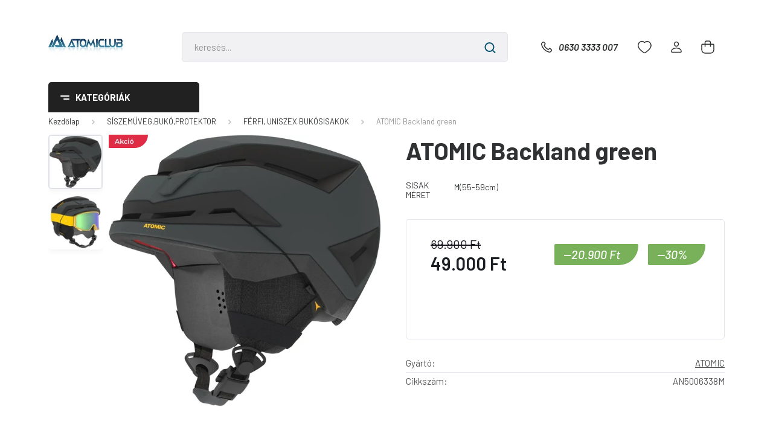

--- FILE ---
content_type: text/html; charset=UTF-8
request_url: https://www.atomiclub.hu/atomic_backland_green
body_size: 23950
content:
<!DOCTYPE html>
<html lang="hu" dir="ltr">
<head>
    <title>ATOMIC Backland green - ATOMIC - Atomiclub atomic márkabolt-síszerviz-kölcsönző-kerékpárbolt-kerékpárszerviz</title>
    <meta charset="utf-8">
    <meta name="keywords" content="ATOMIC Backland green, atomiclub, atomic, salomon, hellyhansen, képviseleti szaküzlet, atomic premium partner, atomic boot fitter, elektromos kerékpár átalakítás, kellys forgalmazó, kerékpárszerviz">
    <meta name="description" content="ATOMIC Backland green a FÉRFI, UNISZEX BUKÓSISAKOK kategóriában atomiclub">
    <meta name="robots" content="index, follow">
    <link rel="image_src" href="https://atomiclub.cdn.shoprenter.hu/custom/atomiclub/image/data/ATOMIC2023/AN5006338__29e38283de58fae423138015cee174c3.JPG.webp?lastmod=1709143781.1689839659">
    <meta property="og:title" content="ATOMIC Backland green" />
    <meta property="og:type" content="product" />
    <meta property="og:url" content="https://www.atomiclub.hu/atomic_backland_green" />
    <meta property="og:image" content="https://atomiclub.cdn.shoprenter.hu/custom/atomiclub/image/cache/w1719h900/ATOMIC2023/AN5006338__29e38283de58fae423138015cee174c3.JPG.webp?lastmod=1709143781.1689839659" />
    <meta property="og:description" content=" " />
    <link href="https://atomiclub.cdn.shoprenter.hu/custom/atomiclub/image/data/logok/atomiclublogo2.jpg?lastmod=1471524067.1689839659" rel="icon" />
    <link href="https://atomiclub.cdn.shoprenter.hu/custom/atomiclub/image/data/logok/atomiclublogo2.jpg?lastmod=1471524067.1689839659" rel="apple-touch-icon" />
    <base href="https://www.atomiclub.hu:443" />
    <meta name="google-site-verification" content="1gRAc85QwTYfQUWWDfJnHQqNqNSWGoZCPTYJMRAdSDE" />

    <meta name="viewport" content="width=device-width, initial-scale=1, maximum-scale=1, user-scalable=0">
            <link href="https://www.atomiclub.hu/atomic_backland_green" rel="canonical">
    
            
                <link rel="preconnect" href="https://fonts.gstatic.com" />
    <link rel="preload" as="style" href="https://fonts.googleapis.com/css2?family=Barlow:ital,wght@0,300;0,400;0,500;0,600;0,700;1,300;1,400;1,500;1,600;1,700&display=swap" />
    <link rel="stylesheet" href="https://fonts.googleapis.com/css2?family=Barlow:ital,wght@0,300;0,400;0,500;0,600;0,700;1,300;1,400;1,500;1,600;1,700&display=swap" media="print" onload="this.media='all'" />
    <noscript>
        <link rel="stylesheet" href="https://fonts.googleapis.com/css2?family=Barlow:ital,wght@0,300;0,400;0,500;0,600;0,700;1,300;1,400;1,500;1,600;1,700&display=swap" />
    </noscript>
    <link href="https://cdnjs.cloudflare.com/ajax/libs/fancybox/3.5.7/jquery.fancybox.min.css" rel="stylesheet" media="print" onload="this.media='all'"/>

            <link rel="stylesheet" href="https://atomiclub.cdn.shoprenter.hu/custom/atomiclub/catalog/view/theme/madrid_global/style/1767723329.1689691390.1714134461.1689766615.css?v=null.1689839659" media="all">
        <script>
        window.nonProductQuality = 80;
    </script>
    <script src="https://atomiclub.cdn.shoprenter.hu/catalog/view/javascript/jquery/jquery-1.10.2.min.js?v=1484139539"></script>

            
    
    <!-- Header JavaScript codes -->
            <script src="https://atomiclub.cdn.shoprenter.hu/web/compiled/js/countdown.js?v=1768982351"></script>
                    <script src="https://atomiclub.cdn.shoprenter.hu/web/compiled/js/base.js?v=1768982351"></script>
                    <script src="https://atomiclub.cdn.shoprenter.hu/web/compiled/js/before_starter2_head.js?v=1768982351"></script>
                    <script src="https://atomiclub.cdn.shoprenter.hu/web/compiled/js/before_starter2_productpage.js?v=1768982351"></script>
                    <!-- Header jQuery onLoad scripts -->
    <script>window.countdownFormat='%D:%H:%M:%S';var BASEURL='https://www.atomiclub.hu';Currency={"symbol_left":"","symbol_right":" Ft","decimal_place":0,"decimal_point":",","thousand_point":".","currency":"HUF","value":1};var ShopRenter=ShopRenter||{};ShopRenter.product={"id":8143,"sku":"AN5006338M","currency":"HUF","unitName":"db","price":49000,"name":"ATOMIC Backland green","brand":"ATOMIC","currentVariant":{"SISAK M\u00c9RET":"M(55-59cm)"},"parent":{"id":8143,"sku":"AN5006338M","unitName":"db","price":49000,"name":"ATOMIC Backland green"}};function setAutoHelpTitles(){$('.autohelp[title]').each(function(){if(!$(this).parents('.aurora-scroll-mode').length){$(this).attr('rel',$(this).attr('title'));$(this).removeAttr('title');$(this).qtip({content:{text:$(this).attr('rel')},hide:{fixed:true},position:{corner:{target:'topMiddle',tooltip:'bottomMiddle'},adjust:{screen:true}},style:{border:{color:'#cccccc'},background:'#ffffff',width:250}});}});}
$(document).ready(function(){setAutoHelpTitles();});$(window).load(function(){});</script><script src="https://atomiclub.cdn.shoprenter.hu/web/compiled/js/vue/manifest.bundle.js?v=1768982348"></script><script>var ShopRenter=ShopRenter||{};ShopRenter.onCartUpdate=function(callable){document.addEventListener('cartChanged',callable)};ShopRenter.onItemAdd=function(callable){document.addEventListener('AddToCart',callable)};ShopRenter.onItemDelete=function(callable){document.addEventListener('deleteCart',callable)};ShopRenter.onSearchResultViewed=function(callable){document.addEventListener('AuroraSearchResultViewed',callable)};ShopRenter.onSubscribedForNewsletter=function(callable){document.addEventListener('AuroraSubscribedForNewsletter',callable)};ShopRenter.onCheckoutInitiated=function(callable){document.addEventListener('AuroraCheckoutInitiated',callable)};ShopRenter.onCheckoutShippingInfoAdded=function(callable){document.addEventListener('AuroraCheckoutShippingInfoAdded',callable)};ShopRenter.onCheckoutPaymentInfoAdded=function(callable){document.addEventListener('AuroraCheckoutPaymentInfoAdded',callable)};ShopRenter.onCheckoutOrderConfirmed=function(callable){document.addEventListener('AuroraCheckoutOrderConfirmed',callable)};ShopRenter.onCheckoutOrderPaid=function(callable){document.addEventListener('AuroraOrderPaid',callable)};ShopRenter.onCheckoutOrderPaidUnsuccessful=function(callable){document.addEventListener('AuroraOrderPaidUnsuccessful',callable)};ShopRenter.onProductPageViewed=function(callable){document.addEventListener('AuroraProductPageViewed',callable)};ShopRenter.onMarketingConsentChanged=function(callable){document.addEventListener('AuroraMarketingConsentChanged',callable)};ShopRenter.onCustomerRegistered=function(callable){document.addEventListener('AuroraCustomerRegistered',callable)};ShopRenter.onCustomerLoggedIn=function(callable){document.addEventListener('AuroraCustomerLoggedIn',callable)};ShopRenter.onCustomerUpdated=function(callable){document.addEventListener('AuroraCustomerUpdated',callable)};ShopRenter.onCartPageViewed=function(callable){document.addEventListener('AuroraCartPageViewed',callable)};ShopRenter.customer={"userId":0,"userClientIP":"18.218.183.70","userGroupId":8,"customerGroupTaxMode":"gross","customerGroupPriceMode":"only_gross","email":"","phoneNumber":"","name":{"firstName":"","lastName":""}};ShopRenter.theme={"name":"madrid_global","family":"madrid","parent":""};ShopRenter.shop={"name":"atomiclub","locale":"hu","currency":{"code":"HUF","rate":1},"domain":"atomiclub.myshoprenter.hu"};ShopRenter.page={"route":"product\/product","queryString":"atomic_backland_green"};ShopRenter.formSubmit=function(form,callback){callback();};let loadedAsyncScriptCount=0;function asyncScriptLoaded(position){loadedAsyncScriptCount++;if(position==='body'){if(document.querySelectorAll('.async-script-tag').length===loadedAsyncScriptCount){if(/complete|interactive|loaded/.test(document.readyState)){document.dispatchEvent(new CustomEvent('asyncScriptsLoaded',{}));}else{document.addEventListener('DOMContentLoaded',()=>{document.dispatchEvent(new CustomEvent('asyncScriptsLoaded',{}));});}}}}</script><script type="text/javascript"async class="async-script-tag"onload="asyncScriptLoaded('header')"src="https://static2.rapidsearch.dev/resultpage.js?shop=atomiclub.shoprenter.hu"></script><script type="text/javascript"async class="async-script-tag"onload="asyncScriptLoaded('header')"src="https://api-one-conv-measure.heureka.group/shoprenter_app/ocm_js?shop_id=207069&domain=arukereso.hu"></script><script type="text/javascript"src="https://atomiclub.cdn.shoprenter.hu/web/compiled/js/vue/customerEventDispatcher.bundle.js?v=1768982348"></script>                <script>window["bp"]=window["bp"]||function(){(window["bp"].q=window["bp"].q||[]).push(arguments);};window["bp"].l=1*new Date();scriptElement=document.createElement("script");firstScript=document.getElementsByTagName("script")[0];scriptElement.async=true;scriptElement.src='https://pixel.barion.com/bp.js';firstScript.parentNode.insertBefore(scriptElement,firstScript);window['barion_pixel_id']='BP-2hlBgfv8z8-75';bp('init','addBarionPixelId','BP-2hlBgfv8z8-75');</script><noscript>
    <img height="1" width="1" style="display:none" alt="Barion Pixel" src="https://pixel.barion.com/a.gif?ba_pixel_id='BP-2hlBgfv8z8-75'&ev=contentView&noscript=1">
</noscript>
                        <script type="text/javascript" src="https://atomiclub.cdn.shoprenter.hu/web/compiled/js/vue/fullBarionPixel.bundle.js?v=1768982348"></script>


            
            
            <!-- Meta Pixel Code -->
<script>
!function(f,b,e,v,n,t,s)
{if(f.fbq)return;n=f.fbq=function(){n.callMethod?
n.callMethod.apply(n,arguments):n.queue.push(arguments)};
if(!f._fbq)f._fbq=n;n.push=n;n.loaded=!0;n.version='2.0';
n.queue=[];t=b.createElement(e);t.async=!0;
t.src=v;s=b.getElementsByTagName(e)[0];
s.parentNode.insertBefore(t,s)}(window, document,'script',
'https://connect.facebook.net/en_US/fbevents.js');
fbq('consent', 'revoke');
fbq('init', '507158570933479');
fbq('track', 'PageView');
document.addEventListener('AuroraProductPageViewed', function(auroraEvent) {
                    fbq('track', 'ViewContent', {
                        content_type: 'product',
                        content_ids: [auroraEvent.detail.product.id.toString()],
                        value: parseFloat(auroraEvent.detail.product.grossUnitPrice),
                        currency: auroraEvent.detail.product.currency
                    }, {
                        eventID: auroraEvent.detail.event.id
                    });
                });
document.addEventListener('AuroraAddedToCart', function(auroraEvent) {
    var fbpId = [];
    var fbpValue = 0;
    var fbpCurrency = '';

    auroraEvent.detail.products.forEach(function(item) {
        fbpValue += parseFloat(item.grossUnitPrice) * item.quantity;
        fbpId.push(item.id);
        fbpCurrency = item.currency;
    });


    fbq('track', 'AddToCart', {
        content_ids: fbpId,
        content_type: 'product',
        value: fbpValue,
        currency: fbpCurrency
    }, {
        eventID: auroraEvent.detail.event.id
    });
})
window.addEventListener('AuroraMarketingCookie.Changed', function(event) {
            let consentStatus = event.detail.isAccepted ? 'grant' : 'revoke';
            if (typeof fbq === 'function') {
                fbq('consent', consentStatus);
            }
        });
</script>
<noscript><img height="1" width="1" style="display:none"
src="https://www.facebook.com/tr?id=507158570933479&ev=PageView&noscript=1"
/></noscript>
<!-- End Meta Pixel Code -->
            <script type="text/javascript"src="https://atomiclub.cdn.shoprenter.hu/web/compiled/js/vue/dataLayer.bundle.js?v=1768982348"></script>
            <!-- Google Tag Manager -->
<script>
  window.dataLayer = window.dataLayer || [];
  function gtag(){dataLayer.push(arguments);}
  gtag('js', new Date());

  gtag('config', 'G-863NQM37Y1');
</script>
<!-- End Google Tag Manager -->
            <!-- Global site tag (gtag.js) - Google Ads: 782012792 -->
<script async src="https://www.googletagmanager.com/gtag/js?id=AW-782012792"></script>
<script>
  window.dataLayer = window.dataLayer || [];
  function gtag(){dataLayer.push(arguments);}
  gtag('js', new Date());

  gtag('config', 'AW-782012792');
</script>
            
            
    
</head>

    
<body id="body" class="page-body product-page-body madrid_global-body desktop-device-body vertical-category-menu " role="document">
<script>ShopRenter.theme.breakpoints={'xs':0,'sm':576,'md':768,'lg':992,'xl':1200,'xxl':1400}</script><!--Google Tag Manager(noscript)--><!--Google<!--End Google Tag Manager(noscript)--><div id="fb-root"></div><script>(function(d,s,id){var js,fjs=d.getElementsByTagName(s)[0];if(d.getElementById(id))return;js=d.createElement(s);js.id=id;js.src="//connect.facebook.net/hu_HU/sdk/xfbml.customerchat.js#xfbml=1&version=v2.12&autoLogAppEvents=1";fjs.parentNode.insertBefore(js,fjs);}(document,"script","facebook-jssdk"));</script>
                    
                <!-- page-wrap -->

                <div class="page-wrap">
                                                

    <header class="sticky-head">
        <div class="sticky-head-inner">
                    <div class="header-top-line">
                <div class="container">
                    <div class="header-top d-flex justify-content-end">
                        
                        
                        
                    </div>
                </div>
            </div>
            <div class="header-middle-line ">
                <div class="container">
                    <div class="header-middle">
                        <nav class="navbar navbar-expand-lg">
                            <button id="js-hamburger-icon" class="d-flex d-lg-none" title="Menü">
                                <div class="hamburger-icon position-relative">
                                    <div class="hamburger-icon-line position-absolute line-1"></div>
                                    <div class="hamburger-icon-line position-absolute line-3"></div>
                                </div>
                            </button>
                                                            <!-- cached -->
    <a class="navbar-brand" href="/"><img style="border: 0; max-width: 220px;" src="https://atomiclub.cdn.shoprenter.hu/custom/atomiclub/image/cache/w220h100m00/logok/ac_logo_2.jpg?v=1707237021" title="Atomiclub" alt="Atomiclub" /></a>
<!-- /cached -->
                                
<div class="dropdown search-module d-flex">
    <div class="input-group">
        <input class="form-control disableAutocomplete" type="text" placeholder="keresés..." value=""
               id="filter_keyword" 
               onclick="this.value=(this.value==this.defaultValue)?'':this.value;"/>
        <div class="input-group-append">
            <button title="Keresés" class="btn btn-link" onclick="moduleSearch();">
                <svg width="19" height="18" viewBox="0 0 19 18" fill="none" xmlns="http://www.w3.org/2000/svg">
    <path d="M17.4492 17L13.4492 13M8.47698 15.0555C4.59557 15.0555 1.44922 11.9092 1.44922 8.02776C1.44922 4.14635 4.59557 1 8.47698 1C12.3584 1 15.5047 4.14635 15.5047 8.02776C15.5047 11.9092 12.3584 15.0555 8.47698 15.0555Z" stroke="currentColor" stroke-width="2" stroke-linecap="round" stroke-linejoin="round"/>
</svg>

            </button>
        </div>
    </div>

    <input type="hidden" id="filter_description" value="0"/>
    <input type="hidden" id="search_shopname" value="atomiclub"/>
    <div id="results" class="dropdown-menu search-results p-0"></div>
</div>



                                                                                    <a class="nav-link header-phone-box header-middle-right-link d-none d-lg-flex" href="tel:0630 3333 007">
                                <svg width="24" height="24" viewBox="0 0 24 24" fill="none" xmlns="http://www.w3.org/2000/svg">
    <path fill-rule="evenodd" clip-rule="evenodd" d="M10.8561 13.1444C9.68615 11.9744 8.80415 10.6644 8.21815 9.33536C8.09415 9.05436 8.16715 8.72536 8.38415 8.50836L9.20315 7.69036C9.87415 7.01936 9.87415 6.07036 9.28815 5.48436L8.11415 4.31036C7.33315 3.52936 6.06715 3.52936 5.28615 4.31036L4.63415 4.96236C3.89315 5.70336 3.58415 6.77236 3.78415 7.83236C4.27815 10.4454 5.79615 13.3064 8.24515 15.7554C10.6941 18.2044 13.5551 19.7224 16.1681 20.2164C17.2281 20.4164 18.2971 20.1074 19.0381 19.3664L19.6891 18.7154C20.4701 17.9344 20.4701 16.6684 19.6891 15.8874L18.5161 14.7144C17.9301 14.1284 16.9801 14.1284 16.3951 14.7144L15.4921 15.6184C15.2751 15.8354 14.9461 15.9084 14.6651 15.7844C13.3361 15.1974 12.0261 14.3144 10.8561 13.1444Z" stroke="currentColor" stroke-width="1.5" stroke-linecap="round" stroke-linejoin="round"/>
</svg>

                                0630 3333 007
                            </a>
                                                                                    <div id="js-wishlist-module-wrapper">
                                <hx:include src="/_fragment?_path=_format%3Dhtml%26_locale%3Den%26_controller%3Dmodule%252Fwishlist&amp;_hash=wmleDRoeIOEocehnH26UeWaJ3cJn1cOPx4ECEYsyuDI%3D"></hx:include>
                            </div>
                                                        <!-- cached -->
    <ul class="nav login-list">
                    <li class="nav-item">
                <a class="nav-link header-middle-right-link" href="index.php?route=account/login" title="Belépés / Regisztráció">
                    <span class="header-user-icon">
                        <svg width="18" height="20" viewBox="0 0 18 20" fill="none" xmlns="http://www.w3.org/2000/svg">
    <path fill-rule="evenodd" clip-rule="evenodd" d="M11.4749 2.52513C12.8417 3.89197 12.8417 6.10804 11.4749 7.47488C10.1081 8.84172 7.89199 8.84172 6.52515 7.47488C5.15831 6.10804 5.15831 3.89197 6.52515 2.52513C7.89199 1.15829 10.1081 1.15829 11.4749 2.52513Z" stroke="currentColor" stroke-width="1.5" stroke-linecap="round" stroke-linejoin="round"/>
    <path fill-rule="evenodd" clip-rule="evenodd" d="M1 16.5V17.5C1 18.052 1.448 18.5 2 18.5H16C16.552 18.5 17 18.052 17 17.5V16.5C17 13.474 13.048 11.508 9 11.508C4.952 11.508 1 13.474 1 16.5Z" stroke="currentColor" stroke-width="1.5" stroke-linecap="round" stroke-linejoin="round"/>
</svg>

                    </span>
                </a>
            </li>
            </ul>
<!-- /cached -->
                            <div id="header-cart-wrapper">
                                <div id="js-cart">
                                    <hx:include src="/_fragment?_path=_format%3Dhtml%26_locale%3Den%26_controller%3Dmodule%252Fcart&amp;_hash=73l0QUEtwlzhk2mTiyIEq5sQCj%2FIDdwiXo%2BRo81OHRQ%3D"></hx:include>
                                </div>
                            </div>
                        </nav>
                    </div>
                </div>
            </div>
            <div class="header-bottom-line d-none d-lg-block">
                <div class="container">
                    


                    
            <div id="module_category_wrapper" class="module-category-wrapper">
        <div id="category" class="module content-module header-position category-module" >
                    <div class="module-head">
                            <span class="category-menu-hamburger-icon"></span>
                        <div class="module-head-title">Kategóriák</div>
        </div>
            <div class="module-body">
                    <div id="category-nav">
        

    <ul class="nav nav-pills category category-menu sf-menu sf-horizontal cached">
        <li id="cat_103" class="nav-item item category-list module-list parent even">
    <a href="https://www.atomiclub.hu/sicipok_103" class="nav-link">
                <span>SÍCIPŐK</span>
    </a>
            <ul class="nav flex-column children"><li id="cat_104" class="nav-item item category-list module-list even">
    <a href="https://www.atomiclub.hu/sicipok_103/ferfiunisex_sicipok_104" class="nav-link">
                <span>FÉRFI, UNISZEX SÍCIPŐK</span>
    </a>
    </li><li id="cat_105" class="nav-item item category-list module-list odd">
    <a href="https://www.atomiclub.hu/sicipok_103/noi_sicipok_105" class="nav-link">
                <span>NŐI SÍCIPŐK</span>
    </a>
    </li><li id="cat_106" class="nav-item item category-list module-list even">
    <a href="https://www.atomiclub.hu/sicipok_103/junior_sicipok_106" class="nav-link">
                <span>JUNIOR SÍCIPŐK</span>
    </a>
    </li><li id="cat_107" class="nav-item item category-list module-list odd">
    <a href="https://www.atomiclub.hu/sicipok_103/hasznalt_sicipok_107" class="nav-link">
                <span>UTOLSÓ PÁROK</span>
    </a>
    </li><li id="cat_209" class="nav-item item category-list module-list even">
    <a href="https://www.atomiclub.hu/sicipok_103/sicipo_alkatresz_209" class="nav-link">
                <span>SÍCIPŐ ALKATRÉSZ</span>
    </a>
    </li></ul>
    </li><li id="cat_95" class="nav-item item category-list module-list parent odd">
    <a href="https://www.atomiclub.hu/silecek_95" class="nav-link">
                <span>SÍLÉCEK</span>
    </a>
            <ul class="nav flex-column children"><li id="cat_166" class="nav-item item category-list module-list even">
    <a href="https://www.atomiclub.hu/silecek_95/volant_siilecek_166" class="nav-link">
                <span>FÉRFI/UNISZEX SÍLÉCEK</span>
    </a>
    </li><li id="cat_98" class="nav-item item category-list module-list odd">
    <a href="https://www.atomiclub.hu/silecek_95/noi_silecek_98" class="nav-link">
                <span>NŐI SÍLÉCEK</span>
    </a>
    </li><li id="cat_101" class="nav-item item category-list module-list even">
    <a href="https://www.atomiclub.hu/silecek_95/junior_silecek_101" class="nav-link">
                <span>JUNIOR SÍLÉCEK</span>
    </a>
    </li><li id="cat_102" class="nav-item item category-list module-list odd">
    <a href="https://www.atomiclub.hu/silecek_95/hasznalt_silecek_102" class="nav-link">
                <span>TESZT ÉS HASZNÁLT SÍK</span>
    </a>
    </li><li id="cat_155" class="nav-item item category-list module-list even">
    <a href="https://www.atomiclub.hu/silecek_95/sifuto_lecek_155" class="nav-link">
                <span>SÍFUTÓ LÉCEK</span>
    </a>
    </li></ul>
    </li><li id="cat_113" class="nav-item item category-list module-list parent even">
    <a href="https://www.atomiclub.hu/vedofelszerelesek_113" class="nav-link">
                <span>SÍSZEMÜVEG,BUKÓ,PROTEKTOR</span>
    </a>
            <ul class="nav flex-column children"><li id="cat_142" class="nav-item item category-list module-list even">
    <a href="https://www.atomiclub.hu/vedofelszerelesek_113/siszemuvegek_142" class="nav-link">
                <span>SÍSZEMÜVEGEK</span>
    </a>
    </li><li id="cat_114" class="nav-item item category-list module-list odd">
    <a href="https://www.atomiclub.hu/vedofelszerelesek_113/ferfiunisex_bukosisakok_114" class="nav-link">
                <span>FÉRFI, UNISZEX BUKÓSISAKOK</span>
    </a>
    </li><li id="cat_115" class="nav-item item category-list module-list even">
    <a href="https://www.atomiclub.hu/vedofelszerelesek_113/noi_bukosisakok_115" class="nav-link">
                <span>NŐI BUKÓSISAKOK</span>
    </a>
    </li><li id="cat_143" class="nav-item item category-list module-list odd">
    <a href="https://www.atomiclub.hu/vedofelszerelesek_113/protektorok_143" class="nav-link">
                <span>PROTEKTOROK</span>
    </a>
    </li><li id="cat_158" class="nav-item item category-list module-list even">
    <a href="https://www.atomiclub.hu/vedofelszerelesek_113/junior_siszemuvegek_158" class="nav-link">
                <span>JUNIOR SÍSZEMÜVEGEK</span>
    </a>
    </li><li id="cat_116" class="nav-item item category-list module-list odd">
    <a href="https://www.atomiclub.hu/vedofelszerelesek_113/junior_bukosisakok_116" class="nav-link">
                <span>JUNIOR BUKÓSISAKOK</span>
    </a>
    </li></ul>
    </li><li id="cat_218" class="nav-item item category-list module-list odd">
    <a href="https://www.atomiclub.hu/napszemuvegek_sportszemuvegek_218" class="nav-link">
                <span>SPORTSZEMÜVEGEK</span>
    </a>
    </li><li id="cat_108" class="nav-item item category-list module-list parent even">
    <a href="https://www.atomiclub.hu/siruhazat_108" class="nav-link">
                <span>SÍRUHÁZAT</span>
    </a>
            <ul class="nav flex-column children"><li id="cat_109" class="nav-item item category-list module-list even">
    <a href="https://www.atomiclub.hu/siruhazat_108/ferfi_sikabatok_109" class="nav-link">
                <span>FÉRFI SÍKABÁTOK</span>
    </a>
    </li><li id="cat_110" class="nav-item item category-list module-list odd">
    <a href="https://www.atomiclub.hu/siruhazat_108/ferfi_sinadragok_110" class="nav-link">
                <span>FÉRFI SÍNADRÁGOK</span>
    </a>
    </li><li id="cat_111" class="nav-item item category-list module-list even">
    <a href="https://www.atomiclub.hu/siruhazat_108/noi_sikabatok_111" class="nav-link">
                <span>NŐI SÍKABÁTOK</span>
    </a>
    </li><li id="cat_112" class="nav-item item category-list module-list odd">
    <a href="https://www.atomiclub.hu/siruhazat_108/noi_sinadragok_112" class="nav-link">
                <span>NŐI SÍNADRÁGOK</span>
    </a>
    </li><li id="cat_145" class="nav-item item category-list module-list even">
    <a href="https://www.atomiclub.hu/siruhazat_108/ferfi_alaoltozok_145" class="nav-link">
                <span>FÉRFI ALÁÖLTÖZŐK</span>
    </a>
    </li><li id="cat_146" class="nav-item item category-list module-list odd">
    <a href="https://www.atomiclub.hu/siruhazat_108/noi_alaoltozok_146" class="nav-link">
                <span>NŐI ALÁÖLTÖZŐK</span>
    </a>
    </li><li id="cat_152" class="nav-item item category-list module-list even">
    <a href="https://www.atomiclub.hu/siruhazat_108/polar_softshell_152" class="nav-link">
                <span>POLÁR, SOFTSHELL,PÓLÓ</span>
    </a>
    </li><li id="cat_150" class="nav-item item category-list module-list odd">
    <a href="https://www.atomiclub.hu/siruhazat_108/teli_sapkak_150" class="nav-link">
                <span>SAPKÁK, SÍMASZKOK,ÖVEK</span>
    </a>
    </li><li id="cat_149" class="nav-item item category-list module-list even">
    <a href="https://www.atomiclub.hu/siruhazat_108/sizoknik_149" class="nav-link">
                <span>SÍZOKNIK</span>
    </a>
    </li><li id="cat_161" class="nav-item item category-list module-list odd">
    <a href="https://www.atomiclub.hu/siruhazat_108/ferfi_sikesztyuk_161" class="nav-link">
                <span>FÉRFI SÍKESZTYŰK</span>
    </a>
    </li><li id="cat_162" class="nav-item item category-list module-list even">
    <a href="https://www.atomiclub.hu/siruhazat_108/noi_sikesztyuk_162" class="nav-link">
                <span>NŐI SÍKESZTYŰK</span>
    </a>
    </li><li id="cat_163" class="nav-item item category-list module-list odd">
    <a href="https://www.atomiclub.hu/siruhazat_108/junior_sikesztyuk_163" class="nav-link">
                <span>JUNIOR SÍKESZTYŰK</span>
    </a>
    </li></ul>
    </li><li id="cat_121" class="nav-item item category-list module-list parent odd">
    <a href="https://www.atomiclub.hu/taskak_121" class="nav-link">
                <span>UTAZÓ TÁSKÁK, SÍBOTOK</span>
    </a>
            <ul class="nav flex-column children"><li id="cat_127" class="nav-item item category-list module-list even">
    <a href="https://www.atomiclub.hu/taskak_121/ferfiunisex_sibotok_127" class="nav-link">
                <span>FÉRFI, UNISZEX SÍBOTOK</span>
    </a>
    </li><li id="cat_129" class="nav-item item category-list module-list odd">
    <a href="https://www.atomiclub.hu/taskak_121/junior_sibotok_129" class="nav-link">
                <span>JUNIOR SÍBOTOK</span>
    </a>
    </li><li id="cat_128" class="nav-item item category-list module-list even">
    <a href="https://www.atomiclub.hu/taskak_121/noi_sibotok_128" class="nav-link">
                <span>NŐI SÍBOTOK</span>
    </a>
    </li><li id="cat_123" class="nav-item item category-list module-list odd">
    <a href="https://www.atomiclub.hu/taskak_121/sizsakok_123" class="nav-link">
                <span>SÍZSÁKOK</span>
    </a>
    </li><li id="cat_122" class="nav-item item category-list module-list even">
    <a href="https://www.atomiclub.hu/taskak_121/sisipo_taskak_122" class="nav-link">
                <span>SÍCIPŐTÁSKÁK</span>
    </a>
    </li><li id="cat_125" class="nav-item item category-list module-list odd">
    <a href="https://www.atomiclub.hu/taskak_121/hatizsakok_125" class="nav-link">
                <span>HÁTIZSÁKOK</span>
    </a>
    </li><li id="cat_124" class="nav-item item category-list module-list even">
    <a href="https://www.atomiclub.hu/taskak_121/utazo_taskak_124" class="nav-link">
                <span>UTAZÓTÁSKÁK</span>
    </a>
    </li></ul>
    </li><li id="cat_117" class="nav-item item category-list module-list parent even">
    <a href="https://www.atomiclub.hu/kiegeszitok_117" class="nav-link">
                <span>SÍ KIEGÉSZÍTŐK </span>
    </a>
            <ul class="nav flex-column children"><li id="cat_119" class="nav-item item category-list module-list even">
    <a href="https://www.atomiclub.hu/kiegeszitok_117/mososzerek_119" class="nav-link">
                <span>MOSÓSZEREK, IMPREGNÁLÓK</span>
    </a>
    </li><li id="cat_151" class="nav-item item category-list module-list odd">
    <a href="https://www.atomiclub.hu/kiegeszitok_117/sicipo_szaritok_151" class="nav-link">
                <span>SÍCIPŐ SZÁRÍTÓK</span>
    </a>
    </li><li id="cat_120" class="nav-item item category-list module-list even">
    <a href="https://www.atomiclub.hu/kiegeszitok_117/sidas_talpbetetek_120" class="nav-link">
                <span>SIDAS TALPBETÉTEK, KIEGÉSZÍTŐK</span>
    </a>
    </li><li id="cat_118" class="nav-item item category-list module-list odd">
    <a href="https://www.atomiclub.hu/kiegeszitok_117/waxok_szerszamok_118" class="nav-link">
                <span>WAXOK, SZERSZÁMOK</span>
    </a>
    </li></ul>
    </li><li id="cat_130" class="nav-item item category-list module-list parent odd">
    <a href="https://www.atomiclub.hu/vitorlas_utcai_ruhazat_130" class="nav-link">
                <span>VITORLÁS  ÉS UTCAI RUHÁZAT</span>
    </a>
            <ul class="nav flex-column children"><li id="cat_167" class="nav-item item category-list module-list even">
    <a href="https://www.atomiclub.hu/vitorlas_utcai_ruhazat_130/noi_vitorlas_kabatok_szeldzsekik_167" class="nav-link">
                <span>NŐI VITORLÁS KABÁTOK/ SZÉLDZSEKIK</span>
    </a>
    </li><li id="cat_154" class="nav-item item category-list module-list odd">
    <a href="https://www.atomiclub.hu/vitorlas_utcai_ruhazat_130/vitorlas_nadragok_154" class="nav-link">
                <span>VITORLÁS NADRÁGOK</span>
    </a>
    </li><li id="cat_132" class="nav-item item category-list module-list even">
    <a href="https://www.atomiclub.hu/vitorlas_utcai_ruhazat_130/ferfi_polok_132" class="nav-link">
                <span>FÉRFI PÓLÓK, INGEK</span>
    </a>
    </li><li id="cat_135" class="nav-item item category-list module-list odd">
    <a href="https://www.atomiclub.hu/vitorlas_utcai_ruhazat_130/noi_polok_135" class="nav-link">
                <span>NŐI PÓLÓK</span>
    </a>
    </li><li id="cat_134" class="nav-item item category-list module-list even">
    <a href="https://www.atomiclub.hu/vitorlas_utcai_ruhazat_130/ferfi_shortok_134" class="nav-link">
                <span>FÉRFI SHORTOK</span>
    </a>
    </li><li id="cat_131" class="nav-item item category-list module-list odd">
    <a href="https://www.atomiclub.hu/vitorlas_utcai_ruhazat_130/vitorlas_kabatok_131" class="nav-link">
                <span>FÉRFI VITORLÁS KABÁTOK, SZÉLDZSEKIK</span>
    </a>
    </li><li id="cat_136" class="nav-item item category-list module-list even">
    <a href="https://www.atomiclub.hu/vitorlas_utcai_ruhazat_130/noi_shortok_136" class="nav-link">
                <span>NŐI SHORTOK</span>
    </a>
    </li><li id="cat_137" class="nav-item item category-list module-list odd">
    <a href="https://www.atomiclub.hu/vitorlas_utcai_ruhazat_130/ferfi_cipok_137" class="nav-link">
                <span>FÉRFI CIPŐK</span>
    </a>
    </li><li id="cat_133" class="nav-item item category-list module-list even">
    <a href="https://www.atomiclub.hu/vitorlas_utcai_ruhazat_130/cipok_133" class="nav-link">
                <span>NŐI CIPŐK</span>
    </a>
    </li><li id="cat_138" class="nav-item item category-list module-list odd">
    <a href="https://www.atomiclub.hu/vitorlas_utcai_ruhazat_130/nyari_kiegeszitok_138" class="nav-link">
                <span>MENTŐMELLÉNYEK, KIEGÉSZÍTŐK</span>
    </a>
    </li></ul>
    </li><li id="cat_168" class="nav-item item category-list module-list even">
    <a href="https://www.atomiclub.hu/kerekparok_168" class="nav-link">
                <span>KERÉKPÁROK</span>
    </a>
    </li><li id="cat_170" class="nav-item item category-list module-list parent odd">
    <a href="https://www.atomiclub.hu/kerekpar_kiegeszitok_170" class="nav-link">
                <span>KERÉKPÁR KIEGÉSZÍTŐK</span>
    </a>
            <ul class="nav flex-column children"><li id="cat_189" class="nav-item item category-list module-list even">
    <a href="https://www.atomiclub.hu/kerekpar_kiegeszitok_170/kulacsok_tartok_189" class="nav-link">
                <span>KULACSOK,TÁSKÁK,LÁMPÁK</span>
    </a>
    </li><li id="cat_215" class="nav-item item category-list module-list odd">
    <a href="https://www.atomiclub.hu/kerekpar_kiegeszitok_170/protektorok_bringazashoz_215" class="nav-link">
                <span>PROTEKTOROK BRINGÁZÁSHOZ</span>
    </a>
    </li><li id="cat_187" class="nav-item item category-list module-list even">
    <a href="https://www.atomiclub.hu/kerekpar_kiegeszitok_170/pumpak_szerszamok_187" class="nav-link">
                <span>PUMPA,SZERSZÁM,ALKATRÉSZ</span>
    </a>
    </li><li id="cat_196" class="nav-item item category-list module-list odd">
    <a href="https://www.atomiclub.hu/kerekpar_kiegeszitok_170/kerekparos_bukosisakok_196" class="nav-link">
                <span>SISAK,SZEMÜVEG,SAPKA</span>
    </a>
    </li><li id="cat_185" class="nav-item item category-list module-list even">
    <a href="https://www.atomiclub.hu/kerekpar_kiegeszitok_170/zarak_lakatok_185" class="nav-link">
                <span>ZÁR,KOSÁR,ÁPOLÓSZER</span>
    </a>
    </li></ul>
    </li><li id="cat_197" class="nav-item item category-list module-list parent even">
    <a href="https://www.atomiclub.hu/kerekparos_ruhazat_197" class="nav-link">
                <span>KERÉKPÁROS RUHÁZAT</span>
    </a>
            <ul class="nav flex-column children"><li id="cat_198" class="nav-item item category-list module-list even">
    <a href="https://www.atomiclub.hu/kerekparos_ruhazat_197/kerekparos_kesztyuk_198" class="nav-link">
                <span>KERÉKPÁROS KESZTYŰK</span>
    </a>
    </li><li id="cat_199" class="nav-item item category-list module-list odd">
    <a href="https://www.atomiclub.hu/kerekparos_ruhazat_197/kerekparos_shortok_199" class="nav-link">
                <span>KERÉKPÁROS SHORTOK</span>
    </a>
    </li><li id="cat_212" class="nav-item item category-list module-list even">
    <a href="https://www.atomiclub.hu/kerekparos_ruhazat_197/kerekparos_mezek_212" class="nav-link">
                <span>KERÉKPÁROS DZSEKIK, MEZEK</span>
    </a>
    </li></ul>
    </li>
    </ul>

    <script>$(function(){$("ul.category").superfish({animation:{opacity:'show'},popUpSelector:".children",delay:400,speed:'normal',hoverClass:'js-sf-hover',onBeforeShow:function(){var customParentBox=$(this).parent();if(customParentBox.length){$ulHeight=customParentBox.position().top;if(!$(this).parent().hasClass("dropDownParent")){$(this).css("top",$ulHeight+"px");}}}});});</script>    </div>
            </div>
                                </div>
    
            </div>
    
                </div>
            </div>
                </div>
    </header>

                            
            <main class="has-sticky">
                        

        <div class="container one-column-content main-container">
                <nav aria-label="breadcrumb">
        <ol class="breadcrumb" itemscope itemtype="https://schema.org/BreadcrumbList">
                            <li class="breadcrumb-item"  itemprop="itemListElement" itemscope itemtype="https://schema.org/ListItem">
                                            <a itemprop="item" href="https://www.atomiclub.hu">
                            <span itemprop="name">Kezdőlap</span>
                        </a>
                    
                    <meta itemprop="position" content="1" />
                </li>
                            <li class="breadcrumb-item"  itemprop="itemListElement" itemscope itemtype="https://schema.org/ListItem">
                                            <a itemprop="item" href="https://www.atomiclub.hu/vedofelszerelesek_113">
                            <span itemprop="name">SÍSZEMÜVEG,BUKÓ,PROTEKTOR</span>
                        </a>
                    
                    <meta itemprop="position" content="2" />
                </li>
                            <li class="breadcrumb-item"  itemprop="itemListElement" itemscope itemtype="https://schema.org/ListItem">
                                            <a itemprop="item" href="https://www.atomiclub.hu/vedofelszerelesek_113/ferfiunisex_bukosisakok_114">
                            <span itemprop="name">FÉRFI, UNISZEX BUKÓSISAKOK</span>
                        </a>
                    
                    <meta itemprop="position" content="3" />
                </li>
                            <li class="breadcrumb-item active" aria-current="page" itemprop="itemListElement" itemscope itemtype="https://schema.org/ListItem">
                                            <span itemprop="name">ATOMIC Backland green</span>
                    
                    <meta itemprop="position" content="4" />
                </li>
                    </ol>
    </nav>



        <div class="flypage" itemscope itemtype="//schema.org/Product">
                            <div class="page-head">
                                    </div>
            
                            <div class="page-body">
                        <section class="product-page-top">
                <div class="row">
            <div class="col-sm-7 col-md-6 product-page-left">
                <div class="product-image-box">
                    <div class="product-image position-relative">
                            

<div class="product_badges horizontal-orientation">
            
                                                                        
        
        <div class="badgeitem-content badgeitem-content-id-1 badgeitem-content-image">
            <a class="badgeitem badgeitemid_1 badgeimage"
               href="/atomic_backland_green"
               
               style="background: transparent url('https://atomiclub.cdn.shoprenter.hu/custom/atomiclub/image/cache/w65h22/src2023/akcio.png.webp?lastmod=0.1689839659') top left no-repeat; width: 65px; height: 22px;"
            >
                            </a>
        </div>
    

    </div>



<div id="product-image-container">
            <div class="product-images">
                                            <div class="product-image-outer d-inline-flex">
            <img
                src="https://atomiclub.cdn.shoprenter.hu/custom/atomiclub/image/cache/w100h100wt1/ATOMIC2023/AN5006338__29e38283de58fae423138015cee174c3.JPG.webp?lastmod=1709143781.1689839659"
                class="product-secondary-image thumb-active"
                data-index="0"
                data-popup="https://atomiclub.cdn.shoprenter.hu/custom/atomiclub/image/cache/w900h900wt1/ATOMIC2023/AN5006338__29e38283de58fae423138015cee174c3.JPG.webp?lastmod=1709143781.1689839659"
                data-secondary_src="https://atomiclub.cdn.shoprenter.hu/custom/atomiclub/image/cache/w600h600wt1/ATOMIC2023/AN5006338__29e38283de58fae423138015cee174c3.JPG.webp?lastmod=1709143781.1689839659"
                title="Kép 1/2 - ATOMIC Backland green"
                alt="Kép 1/2 - ATOMIC Backland green"
                width="100"
                height="100"
            />
        </div>
                                            <div class="product-image-outer d-inline-flex">
            <img
                src="https://atomiclub.cdn.shoprenter.hu/custom/atomiclub/image/cache/w100h100wt1/ATOMIC2023/AN5006338__b8387902dc27dca5c38c0ad73c9b9a2e.JPG.webp?lastmod=1668801714.1689839659"
                class="product-secondary-image"
                data-index="1"
                data-popup="https://atomiclub.cdn.shoprenter.hu/custom/atomiclub/image/cache/w900h900wt1/ATOMIC2023/AN5006338__b8387902dc27dca5c38c0ad73c9b9a2e.JPG.webp?lastmod=1668801714.1689839659"
                data-secondary_src="https://atomiclub.cdn.shoprenter.hu/custom/atomiclub/image/cache/w600h600wt1/ATOMIC2023/AN5006338__b8387902dc27dca5c38c0ad73c9b9a2e.JPG.webp?lastmod=1668801714.1689839659"
                title="Kép 2/2 - ATOMIC Backland green"
                alt="Kép 2/2 - ATOMIC Backland green"
                width="100"
                height="100"
            />
        </div>
            </div>
        <div class="product-image-main" >
        <a href="https://atomiclub.cdn.shoprenter.hu/custom/atomiclub/image/cache/w900h900wt1/ATOMIC2023/AN5006338__29e38283de58fae423138015cee174c3.JPG.webp?lastmod=1709143781.1689839659"
           title="Kép 1/2 - ATOMIC Backland green"
           data-caption="Kép 1/2 - ATOMIC Backland green"
           class="product-image-link fancybox-product" id="product-image-link"
           data-fancybox="images"
        >
            <img
                class="product-image-element img-fluid"
                itemprop="image"
                src="https://atomiclub.cdn.shoprenter.hu/custom/atomiclub/image/cache/w600h600wt1/ATOMIC2023/AN5006338__29e38283de58fae423138015cee174c3.JPG.webp?lastmod=1709143781.1689839659"
                data-index="0"
                title="ATOMIC Backland green"
                alt="ATOMIC Backland green"
                id="image"
                width="600"
                height="600"
            />
        </a>
    </div>
    </div>

<script>$(document).ready(function(){var $productMainImage=$('.product-image-main');var $productImageLink=$('#product-image-link');var $productImage=$('#image');var $productImageVideo=$('#product-image-video');var $productSecondaryImage=$('.product-secondary-image');var imageTitle=$productImageLink.attr('title');$('.product-images').slick({slidesToShow:4,slidesToScroll:1,draggable:false,vertical:false,infinite:false,prevArrow:"<button class='slick-prev slick-arrow slick-horizontal-prev-button' type='button'><svg width='8' height='14' viewBox='0 0 8 14' fill='none' xmlns='http://www.w3.org/2000/svg'><path d='M7 13L1 7L7 1' stroke='currentColor' stroke-width='1.5' stroke-linecap='round' stroke-linejoin='round'/></svg></button>",nextArrow:"<button class='slick-next slick-arrow slick-horizontal-next-button' type='button'><svg width='8' height='14' viewBox='0 0 8 14' fill='none' xmlns='http://www.w3.org/2000/svg'><path d='M1 13L7 7L1 1' stroke='currentColor' stroke-width='1.5' stroke-linecap='round' stroke-linejoin='round'/></svg></button>",focusOnSelect:false,mobileFirst:true,responsive:[{breakpoint:1200,settings:{vertical:true,slidesToShow:5,prevArrow:"<button class='slick-prev slick-arrow slick-vertical-prev-button' type='button'><svg width='14' height='8' viewBox='0 0 14 8' fill='none' xmlns='http://www.w3.org/2000/svg'><path d='M1 7L7 1L13 7' stroke='currentColor' stroke-width='1.5' stroke-linecap='round' stroke-linejoin='round'/></svg></button>",nextArrow:"<button class='slick-next slick-arrow slick-vertical-next-button' type='button'><svg width='14' height='8' viewBox='0 0 14 8' fill='none' xmlns='http://www.w3.org/2000/svg'><path d='M1 1L7 7L13 1' stroke='currentColor' stroke-width='1.5' stroke-linecap='round' stroke-linejoin='round'/></svg></button>",}}]});$productSecondaryImage.on('click',function(){$productImage.attr('src',$(this).data('secondary_src'));$productImage.attr('data-index',$(this).data('index'));$productImageLink.attr('href',$(this).data('popup'));$productSecondaryImage.removeClass('thumb-active');$(this).addClass('thumb-active');if($productImageVideo.length){if($(this).data('video_image')){$productMainImage.hide();$productImageVideo.show();}else{$productImageVideo.hide();$productMainImage.show();}}});$productImageLink.on('click',function(){$(this).attr("title",imageTitle);$.fancybox.open([{"src":"https:\/\/atomiclub.cdn.shoprenter.hu\/custom\/atomiclub\/image\/cache\/w900h900wt1\/ATOMIC2023\/AN5006338__29e38283de58fae423138015cee174c3.JPG.webp?lastmod=1709143781.1689839659","opts":{"caption":"K\u00e9p 1\/2 - ATOMIC Backland green"}},{"src":"https:\/\/atomiclub.cdn.shoprenter.hu\/custom\/atomiclub\/image\/cache\/w900h900wt1\/ATOMIC2023\/AN5006338__b8387902dc27dca5c38c0ad73c9b9a2e.JPG.webp?lastmod=1668801714.1689839659","opts":{"caption":"K\u00e9p 2\/2 - ATOMIC Backland green"}}],{index:$productImageLink.find('img').attr('data-index'),tpl:{next:'<a title="Következő" class="fancybox-nav fancybox-next"><span></span></a>',prev:'<a title="Előző" class="fancybox-nav fancybox-prev"><span></span></a>'},mobile:{clickContent:"close",clickSlide:"close"},buttons:['zoom','close']});return false;});});</script>
                    </div>
                        <div class="position-5-wrapper">
                    
            </div>

                </div>
                                                    
                            </div>
            <div class="col-sm-5 col-md-6 product-page-right">
                <form action="https://www.atomiclub.hu/index.php?route=checkout/cart" method="post" enctype="multipart/form-data" id="product">
                    <div class="product-sticky-wrapper sticky-head">
    <div class="container p-0">
        <div class="product-sticky-inner">
            <div class="product-sticky-image-and-price">
                <div class="product-sticky-image">
                    <img src="https://atomiclub.cdn.shoprenter.hu/custom/atomiclub/image/data/ATOMIC2023/AN5006338__29e38283de58fae423138015cee174c3.JPG.webp?lastmod=1709143781.1689839659" alt="ATOMIC Backland green" loading="lazy" />
                </div>
                                                <div class="product-page-right-box product-page-price-wrapper" itemprop="offers" itemscope itemtype="//schema.org/Offer">
        <div class="product-page-price-line">
        <div class="product-page-price-line-inner">
                            <div class="product-price-original product-page-price-original">69.900 Ft</div>
                        <span class="product-price-special product-page-price-special">49.000 Ft</span>
                    </div>
                    <div class="decrease-wrapper">
                                    <span class="decrease-text">Kedvezmény:</span>
                                                    <span class="decrease-amount badge badge-secondary decrease-amount-first">-20.900 Ft</span>
                                                    <span class="decrease-amount badge badge-secondary">-30%</span>
                            </div>
                <meta itemprop="price" content="49000"/>
        <meta itemprop="priceValidUntil" content="2027-01-22"/>
        <meta itemprop="pricecurrency" content="HUF"/>
        <meta itemprop="category" content="FÉRFI, UNISZEX BUKÓSISAKOK"/>
        <link itemprop="url" href="https://www.atomiclub.hu/atomic_backland_green"/>
        <link itemprop="availability" href="http://schema.org/OutOfStock"/>
    </div>
        </div>
                                </div>
            <div class="product-addtocart">
    <div class="product-addtocart-wrapper">
        
        <div>
            <input type="hidden" name="product_id" value="8143"/>
            <input type="hidden" name="product_collaterals" value=""/>
            <input type="hidden" name="product_addons" value=""/>
            <input type="hidden" name="redirect" value="https://www.atomiclub.hu/index.php?route=product/product&amp;product_id=8143"/>
                    </div>
    </div>
    <div class="text-minimum-wrapper small text-muted">
                    </div>
</div>
<script>
    if ($('.notify-request').length) {
        $('#body').on('keyup keypress', '.quantity_to_cart.quantity-to-cart', function (e) {
            if (e.which === 13) {
                return false;
            }
        });
    }

    $(function () {
        $(window).on('beforeunload', function () {
            $('a.button-add-to-cart:not(.disabled)').removeAttr('href').addClass('disabled button-disabled');
        });
    });
</script>
    <script>
        (function () {
            var clicked = false;
            var loadingClass = 'cart-loading';

            $('#add_to_cart').click(function clickFixed(event) {
                if (clicked === true) {
                    return false;
                }

                if (window.AjaxCart === undefined) {
                    var $this = $(this);
                    clicked = true;
                    $this.addClass(loadingClass);
                    event.preventDefault();

                    $(document).on('cart#listener-ready', function () {
                        clicked = false;
                        event.target.click();
                        $this.removeClass(loadingClass);
                    });
                }
            });
        })();
    </script>

                    </div>
    </div>
</div>

<script>
(function () {
    document.addEventListener('DOMContentLoaded', function () {
        var scrolling = false;
        var getElementRectangle = function(selector) {
            if(document.querySelector(selector)) {
                return document.querySelector(selector).getBoundingClientRect();
            }
            return false;
        };
        document.addEventListener("scroll", function() {
            scrolling = true;
        });

        setInterval(function () {
            if (scrolling) {
                scrolling = false;
                var productChildrenTable = getElementRectangle('#product-children-table');
                var productContentColumns = getElementRectangle('.product-content-columns');
                var productCartBox = getElementRectangle('.product-cart-box');

                var showStickyBy = false;
                if (productContentColumns) {
                    showStickyBy = productContentColumns.bottom;
                }

                if (productCartBox) {
                    showStickyBy = productCartBox.bottom;
                }

                if (productChildrenTable) {
                    showStickyBy = productChildrenTable.top;
                }

                var PRODUCT_STICKY_DISPLAY = 'sticky-active';
                var stickyClassList = document.querySelector('.product-sticky-wrapper').classList;
                if (showStickyBy < 0 && !stickyClassList.contains(PRODUCT_STICKY_DISPLAY)) {
                    stickyClassList.add(PRODUCT_STICKY_DISPLAY);
                }
                if (showStickyBy >= 0 && stickyClassList.contains(PRODUCT_STICKY_DISPLAY)) {
                    stickyClassList.remove(PRODUCT_STICKY_DISPLAY);
                }
            }
        }, 300);

        var stickyAddToCart = document.querySelector('.product-sticky-wrapper .notify-request');

        if ( stickyAddToCart ) {
            stickyAddToCart.setAttribute('data-fancybox-group','sticky-notify-group');
        }
    });
})();
</script>
                                            <h1 class="page-head-title product-page-head-title position-relative">
                            <span class="product-page-product-name" itemprop="name">ATOMIC Backland green</span>
                                                    </h1>
                    
                                            <div class="product-attributes-select-box product-page-right-box noprint">
                                <div class="product-attribute-row">
                <div class="product-attribute-item">
                    <h6 class="product-attribute-name"><span>SISAK MÉRET</span></h6>
                    <span class="product-attribute-value">
                        M(55-59cm)
                    </span>
                </div>
            </div>
                        </div>
<script>const firstCartQuickviewElement=document.querySelector('.cart-quickview');function ringSelectedAction(url,modifiedRawUrl){if($('#quickviewPage').attr('value')==1){$.fancybox.open({type:'ajax',width:'850',height:'600',closeExisting:true,src:modifiedRawUrl});}else{document.location=url;}}
jQuery(document).ready(function($){$(`[class*="fancybox.ajax"]`).on("click",function(event){let url=event.currentTarget.getAttribute("href");$.fancybox.close();$.fancybox.open({type:'ajax',width:'850',height:'600',closeExisting:true,src:url});return false;});var obj={data:[],count:0,debug:false,find:function(tries){if(typeof console==='undefined'){this.debug=false;}
var ret=false;for(var i=0;i<tries.length;i++){var data=tries[i];$.each(this.data,function($prodId,dat){if(ret){return;}
var ok=true;$.each(data,function($attrId,$val){if(ok&&dat[$attrId]!=$val){ok=false;}});if(ok){ret=$prodId;}});if(false!==ret){return this.data[ret];}}
return false;}};$('.ringselect').change(function(){$('body').append('<div id="a2c_btncover"/>');cart_button=$('#add_to_cart');if(cart_button.length>0){$('#a2c_btncover').css({'position':'absolute',width:cart_button.outerWidth(),height:cart_button.outerHeight(),top:cart_button.offset().top,left:cart_button.offset().left,opacity:.5,'z-index':200,background:'#fff'});}
var values={};var tries=[];$('.ringselect').each(function(){values[$(this).attr('attrid')]=$(this).val();var _val={};$.each(values,function(i,n){_val[i]=n;});tries.push(_val);});var varia=obj.find(tries.reverse());if(false!==varia&&varia.url){let changedUrl;firstCartQuickviewElement?changedUrl='product/cartquickview&':changedUrl='product/quickview&';var modifiedRawUrl=varia.rawUrl.replace('product/product&',changedUrl);ringSelectedAction(varia.url,modifiedRawUrl);}
$('#a2c_btncover').remove();});});</script>
                                        <div class="product-cart-box">
                                                        <div class="product-page-right-box product-page-price-wrapper" itemprop="offers" itemscope itemtype="//schema.org/Offer">
        <div class="product-page-price-line">
        <div class="product-page-price-line-inner">
                            <div class="product-price-original product-page-price-original">69.900 Ft</div>
                        <span class="product-price-special product-page-price-special">49.000 Ft</span>
                    </div>
                    <div class="decrease-wrapper">
                                    <span class="decrease-text">Kedvezmény:</span>
                                                    <span class="decrease-amount badge badge-secondary decrease-amount-first">-20.900 Ft</span>
                                                    <span class="decrease-amount badge badge-secondary">-30%</span>
                            </div>
                <meta itemprop="price" content="49000"/>
        <meta itemprop="priceValidUntil" content="2027-01-22"/>
        <meta itemprop="pricecurrency" content="HUF"/>
        <meta itemprop="category" content="FÉRFI, UNISZEX BUKÓSISAKOK"/>
        <link itemprop="url" href="https://www.atomiclub.hu/atomic_backland_green"/>
        <link itemprop="availability" href="http://schema.org/OutOfStock"/>
    </div>
        </div>
                                                                                                    
                        <div class="product-addtocart">
    <div class="product-addtocart-wrapper">
        
        <div>
            <input type="hidden" name="product_id" value="8143"/>
            <input type="hidden" name="product_collaterals" value=""/>
            <input type="hidden" name="product_addons" value=""/>
            <input type="hidden" name="redirect" value="https://www.atomiclub.hu/index.php?route=product/product&amp;product_id=8143"/>
                    </div>
    </div>
    <div class="text-minimum-wrapper small text-muted">
                    </div>
</div>
<script>
    if ($('.notify-request').length) {
        $('#body').on('keyup keypress', '.quantity_to_cart.quantity-to-cart', function (e) {
            if (e.which === 13) {
                return false;
            }
        });
    }

    $(function () {
        $(window).on('beforeunload', function () {
            $('a.button-add-to-cart:not(.disabled)').removeAttr('href').addClass('disabled button-disabled');
        });
    });
</script>
    <script>
        (function () {
            var clicked = false;
            var loadingClass = 'cart-loading';

            $('#add_to_cart').click(function clickFixed(event) {
                if (clicked === true) {
                    return false;
                }

                if (window.AjaxCart === undefined) {
                    var $this = $(this);
                    clicked = true;
                    $this.addClass(loadingClass);
                    event.preventDefault();

                    $(document).on('cart#listener-ready', function () {
                        clicked = false;
                        event.target.click();
                        $this.removeClass(loadingClass);
                    });
                }
            });
        })();
    </script>


                                            </div>
                        <div class="position-1-wrapper">
        <table class="product-parameters table">
                            
                            
                                <tr class="product-parameter-row manufacturer-param-row">
        <td class="param-label manufacturer-param">Gyártó:</td>
        <td class="param-value manufacturer-param">
                                        <a href="https://www.atomiclub.hu/atomiccom">
                    <span itemprop="brand">
                        ATOMIC
                    </span>
                </a>
                    </td>
    </tr>

                            <tr class="product-parameter-row productsku-param-row">
    <td class="param-label productsku-param">Cikkszám:</td>
    <td class="param-value productsku-param"><span itemprop="sku" content="AN5006338M">AN5006338M</span></td>
</tr>
                                <tr class="product-parameter-row product-short-description-row">
        <td colspan="2" class="param-value product-short-description">
            <p><br />
	 
</p>

<nav ref="nav"><button aria-label="Next slide" disabled="disabled"></button></nav>

        </td>
    </tr>

                            <tr class="product-parameter-row productstock-param-row stock_status_id-12">
    <td class="param-label productstock-param">Elérhetőség:</td>
    <td class="param-value productstock-param"><span style="color:#0f41d6;">Nincs raktáron</span></td>
</tr>

                    </table>
    </div>


                </form>
                            </div>
        </div>
    </section>
    <section class="product-page-middle-1">
        <div class="row">
            <div class="col-12 column-content one-column-content product-one-column-content">
                
                
            </div>
        </div>
    </section>
    <section class="product-page-middle-2">
        <div class="row product-positions-tabs">
            <div class="col-12">
                            <div class="position-3-wrapper">
            <div class="position-3-container">
                <ul class="nav nav-tabs product-page-nav-tabs" id="flypage-nav" role="tablist">
                                    </ul>
                <div class="tab-content product-page-tab-content">
                                    </div>
            </div>
        </div>
    
    

            </div>
        </div>
    </section>
    <section class="product-page-middle-3">
        <div class="row">
            <div class="col-12">
                    <div class="position-4-wrapper">
        <div class="position-4-container">
                            


        

                            


        

                            


    
            <div id="module_similar_products_wrapper" class="module-similar_products-wrapper">
        <div id="similar_products" class="module product-module home-position snapshot_vertical_direction product-position" >
                                    <div class="module-head">
                    <h3 class="module-head-title">Hasonló termékek</h3>                </div>
                            <div class="module-body">
                            <div class="product-snapshot-vertical snapshot_vertical list list_with_divs" id="similar_products_home_list"><div class="product-snapshot list_div_item">    
<div class="card product-card h-100  mobile-simple-view" >
    <div class="card-top-position"></div>
    <div class="product-card-image d-flex-center position-relative list_picture">
                    <div class="position-absolute snapshot-badge-wrapper">
                

<div class="product_badges horizontal-orientation">
            
                                                                        
        
        <div class="badgeitem-content badgeitem-content-id-1 badgeitem-content-image">
            <a class="badgeitem badgeitemid_1 badgeimage"
               href="/atomic_revent_white_bukosisak_7589"
               
               style="background: transparent url('https://atomiclub.cdn.shoprenter.hu/custom/atomiclub/image/cache/w65h22/src2023/akcio.png.webp?lastmod=0.1689839659') top left no-repeat; width: 65px; height: 22px;"
            >
                            </a>
        </div>
    

    </div>

            </div>
                
        <a class="img-thumbnail-link" href="https://www.atomiclub.hu/atomic_revent_white_bukosisak_7589" title="ATOMIC Revent+ White bukósisak ">
                            <img src="[data-uri]" data-src="https://atomiclub.cdn.shoprenter.hu/custom/atomiclub/image/cache/w210h210/ATOMIC2023/AN50056424GHOREVENTPLUSWHITEpngcq5damweb12001200.jpeg.webp?lastmod=1709142619.1689839659" class="card-img-top img-thumbnail" title="ATOMIC Revent+ White bukósisak " alt="ATOMIC Revent+ White bukósisak "  />
                    </a>
    </div>
    <div class="card-body product-card-body">
                <h2 class="product-card-item product-card-title h4">
    <a href="https://www.atomiclub.hu/atomic_revent_white_bukosisak_7589" title="ATOMIC Revent+ White bukósisak ">ATOMIC Revent+ White bukósisak </a>
    </h2>    <div class="product-card-item product-card-stock stock-status-id-9" style="color:#177537">
            <span class="mr-1">
            <svg width="14" height="10" viewBox="0 0 14 10" fill="none" xmlns="http://www.w3.org/2000/svg">
    <path d="M12.6364 0.999878L4.63636 8.99988L1 5.36351" stroke="currentColor" stroke-width="2" stroke-linecap="round" stroke-linejoin="round"/>
</svg>

        </span>
        Üzletünkben
</div>    <div class="product-card-item product-card-price d-flex flex-row flex-wrap">
                    <del class="product-price-original mr-2 w-100">49.000 Ft</del>
            <span class="product-price-special">44.000 Ft</span>
                                    <div class="product-price__decrease-wrapper d-flex flex-column w-100">
                                    <span class="decrease-amount badge badge-secondary mt-1">-5.000 Ft</span>
                                                    <span class="decrease-amount badge badge-secondary mt-1">-10%</span>
                            </div>
                    </div>

    </div>
    <div class="card-footer product-card-footer">
        <div class="product-card-item product-card-details">
    <a class="btn btn-secondary" href="https://www.atomiclub.hu/atomic_revent_white_bukosisak_7589">
        Részletek
    </a>
</div>
        <div class="product-card-item product-card-cart-button list_addtocart">
    <input type="hidden" name="quantity" value="1"/><a rel="nofollow, noindex" href="https://www.atomiclub.hu/index.php?route=checkout/cart&product_id=7589&quantity=1" data-product-id="7589" data-name="ATOMIC Revent+ White bukósisak " data-price="44000.000011" data-quantity-name="db" data-price-without-currency="44000.00" data-currency="HUF" data-product-sku="AN5005642M" data-brand="ATOMIC"  class="button btn btn-primary button-add-to-cart"><span>Kosárba</span></a>
</div>
        <input type="hidden" name="product_id" value="7589" />
    </div>
</div>
</div><div class="product-snapshot list_div_item">    
<div class="card product-card h-100  mobile-simple-view" >
    <div class="card-top-position"></div>
    <div class="product-card-image d-flex-center position-relative list_picture">
                    <div class="position-absolute snapshot-badge-wrapper">
                

<div class="product_badges horizontal-orientation">
            
                                                                        
        
        <div class="badgeitem-content badgeitem-content-id-1 badgeitem-content-image">
            <a class="badgeitem badgeitemid_1 badgeimage"
               href="/atomic_revent_white_bukosisak_1719_5677"
               
               style="background: transparent url('https://atomiclub.cdn.shoprenter.hu/custom/atomiclub/image/cache/w65h22/src2023/akcio.png.webp?lastmod=0.1689839659') top left no-repeat; width: 65px; height: 22px;"
            >
                            </a>
        </div>
    

    </div>

            </div>
                
        <a class="img-thumbnail-link" href="https://www.atomiclub.hu/atomic_revent_white_bukosisak_1719_5677" title="ATOMIC Revent+ White bukósisak ">
                            <img src="[data-uri]" data-src="https://atomiclub.cdn.shoprenter.hu/custom/atomiclub/image/cache/w210h210/ATOMIC1718/AN5005460_0_REVENT_plus_white_jpg.jpg.webp?lastmod=1709142570.1689839659" class="card-img-top img-thumbnail" title="ATOMIC Revent+ White bukósisak " alt="ATOMIC Revent+ White bukósisak "  />
                    </a>
    </div>
    <div class="card-body product-card-body">
                <h2 class="product-card-item product-card-title h4">
    <a href="https://www.atomiclub.hu/atomic_revent_white_bukosisak_1719_5677" title="ATOMIC Revent+ White bukósisak ">ATOMIC Revent+ White bukósisak </a>
    </h2>    <div class="product-card-item product-card-stock stock-status-id-9" style="color:#177537">
            <span class="mr-1">
            <svg width="14" height="10" viewBox="0 0 14 10" fill="none" xmlns="http://www.w3.org/2000/svg">
    <path d="M12.6364 0.999878L4.63636 8.99988L1 5.36351" stroke="currentColor" stroke-width="2" stroke-linecap="round" stroke-linejoin="round"/>
</svg>

        </span>
        Üzletünkben
</div>    <div class="product-card-item product-card-price d-flex flex-row flex-wrap">
                    <del class="product-price-original mr-2 w-100">49.900 Ft</del>
            <span class="product-price-special">44.000 Ft</span>
                                    <div class="product-price__decrease-wrapper d-flex flex-column w-100">
                                    <span class="decrease-amount badge badge-secondary mt-1">-5.900 Ft</span>
                                                    <span class="decrease-amount badge badge-secondary mt-1">-12%</span>
                            </div>
                    </div>

    </div>
    <div class="card-footer product-card-footer">
        <div class="product-card-item product-card-details">
    <a class="btn btn-secondary" href="https://www.atomiclub.hu/atomic_revent_white_bukosisak_1719_5677">
        Részletek
    </a>
</div>
        <div class="product-card-item product-card-cart-button list_addtocart">
    <input type="hidden" name="quantity" value="1"/><a rel="nofollow, noindex" href="https://www.atomiclub.hu/index.php?route=checkout/cart&product_id=5677&quantity=1" data-product-id="5677" data-name="ATOMIC Revent+ White bukósisak " data-price="44000.000011" data-quantity-name="db" data-price-without-currency="44000.00" data-currency="HUF" data-product-sku="AN5005460L" data-brand="ATOMIC"  class="button btn btn-primary button-add-to-cart"><span>Kosárba</span></a>
</div>
        <input type="hidden" name="product_id" value="5677" />
    </div>
</div>
</div><div class="product-snapshot list_div_item">    
<div class="card product-card h-100  mobile-simple-view" >
    <div class="card-top-position"></div>
    <div class="product-card-image d-flex-center position-relative list_picture">
                    <div class="position-absolute snapshot-badge-wrapper">
                

<div class="product_badges horizontal-orientation">
            
                                                                        
        
        <div class="badgeitem-content badgeitem-content-id-1 badgeitem-content-image">
            <a class="badgeitem badgeitemid_1 badgeimage"
               href="/atomic_count_black_bukosisak_6514"
               
               style="background: transparent url('https://atomiclub.cdn.shoprenter.hu/custom/atomiclub/image/cache/w65h22/src2023/akcio.png.webp?lastmod=0.1689839659') top left no-repeat; width: 65px; height: 22px;"
            >
                            </a>
        </div>
    

    </div>

            </div>
                
        <a class="img-thumbnail-link" href="https://www.atomiclub.hu/atomic_count_black_bukosisak_6514" title="ATOMIC Count Black bukósisak ">
                            <img src="[data-uri]" data-src="https://atomiclub.cdn.shoprenter.hu/custom/atomiclub/image/cache/w210h210/ATOMIC2122/AN5005550_0_COUNT_BLACK.jpeg.webp?lastmod=1709142585.1689839659" class="card-img-top img-thumbnail" title="ATOMIC Count Black bukósisak " alt="ATOMIC Count Black bukósisak "  />
                    </a>
    </div>
    <div class="card-body product-card-body">
                <h2 class="product-card-item product-card-title h4">
    <a href="https://www.atomiclub.hu/atomic_count_black_bukosisak_6514" title="ATOMIC Count Black bukósisak ">ATOMIC Count Black bukósisak </a>
    </h2>    <div class="product-card-item product-card-stock stock-status-id-9" style="color:#177537">
            <span class="mr-1">
            <svg width="14" height="10" viewBox="0 0 14 10" fill="none" xmlns="http://www.w3.org/2000/svg">
    <path d="M12.6364 0.999878L4.63636 8.99988L1 5.36351" stroke="currentColor" stroke-width="2" stroke-linecap="round" stroke-linejoin="round"/>
</svg>

        </span>
        Üzletünkben
</div>    <div class="product-card-item product-card-price d-flex flex-row flex-wrap">
                    <del class="product-price-original mr-2 w-100">51.500 Ft</del>
            <span class="product-price-special">41.000 Ft</span>
                                    <div class="product-price__decrease-wrapper d-flex flex-column w-100">
                                    <span class="decrease-amount badge badge-secondary mt-1">-10.500 Ft</span>
                                                    <span class="decrease-amount badge badge-secondary mt-1">-20%</span>
                            </div>
                    </div>

    </div>
    <div class="card-footer product-card-footer">
        <div class="product-card-item product-card-details">
    <a class="btn btn-secondary" href="https://www.atomiclub.hu/atomic_count_black_bukosisak_6514">
        Részletek
    </a>
</div>
        <div class="product-card-item product-card-cart-button list_addtocart">
    <input type="hidden" name="quantity" value="1"/><a rel="nofollow, noindex" href="https://www.atomiclub.hu/index.php?route=checkout/cart&product_id=6514&quantity=1" data-product-id="6514" data-name="ATOMIC Count Black bukósisak " data-price="41000.000042" data-quantity-name="db" data-price-without-currency="41000.00" data-currency="HUF" data-product-sku="AN5005550S" data-brand="ATOMIC"  class="button btn btn-primary button-add-to-cart"><span>Kosárba</span></a>
</div>
        <input type="hidden" name="product_id" value="6514" />
    </div>
</div>
</div></div>
                                    </div>
                                </div>
    
            </div>
    
                    </div>
    </div>

            </div>
        </div>
    </section>
            <div class="google_tag">

<script>gtag('event','page_view',{dynx_itemid:"AN5006338M",dynx_pagetype:"offerdetail",dynx_totalvalue:69900});</script></div>
        <script>
        $(document).ready(function () {
            initTouchSpin();
        });
    </script>
                </div>
                    </div>
    </div>
            </main>

                                    <footer class="d-print-none">
        <div class="container">
            <section class="row footer-rows">
                                                    <div class="col-12 col-md-6 col-lg-3 footer-col-1-position">
                            <div id="section-contact" class="section-wrapper ">
    
    <div class="module content-module section-module section-contact shoprenter-section">
            <div class="module-head section-module-head">
            <div class="module-head-title section-module-head-title">Kapcsolat</div>
        </div>
        <div class="module-body section-module-body">
        <div class="contact-wrapper-box">
                        <p class="footer-contact-line footer-contact-phone">
                <i class="mr-2">
                    <svg width="24" height="24" viewBox="0 0 24 24" fill="none" xmlns="http://www.w3.org/2000/svg">
    <path fill-rule="evenodd" clip-rule="evenodd" d="M10.8561 13.1444C9.68615 11.9744 8.80415 10.6644 8.21815 9.33536C8.09415 9.05436 8.16715 8.72536 8.38415 8.50836L9.20315 7.69036C9.87415 7.01936 9.87415 6.07036 9.28815 5.48436L8.11415 4.31036C7.33315 3.52936 6.06715 3.52936 5.28615 4.31036L4.63415 4.96236C3.89315 5.70336 3.58415 6.77236 3.78415 7.83236C4.27815 10.4454 5.79615 13.3064 8.24515 15.7554C10.6941 18.2044 13.5551 19.7224 16.1681 20.2164C17.2281 20.4164 18.2971 20.1074 19.0381 19.3664L19.6891 18.7154C20.4701 17.9344 20.4701 16.6684 19.6891 15.8874L18.5161 14.7144C17.9301 14.1284 16.9801 14.1284 16.3951 14.7144L15.4921 15.6184C15.2751 15.8354 14.9461 15.9084 14.6651 15.7844C13.3361 15.1974 12.0261 14.3144 10.8561 13.1444Z" stroke="currentColor" stroke-width="1.5" stroke-linecap="round" stroke-linejoin="round"/>
</svg>

                </i>
                <a href="tel:+36 30 33 33 007">
                    +36 30 33 33 007
                </a>
            </p>
            
                        <p class="footer-contact-line footer-contact-mail">
                <i class="mr-2">
                    <svg width="24" height="24" viewBox="0 0 24 24" fill="none" xmlns="http://www.w3.org/2000/svg">
    <rect x="3" y="4.5" width="18" height="15" rx="4" stroke="currentColor" stroke-width="1.5" stroke-linecap="round" stroke-linejoin="round"/>
    <path d="M7 8.9834L11.2046 10.8166C11.7124 11.038 12.2893 11.0389 12.7978 10.819L17 9.00202" stroke="currentColor" stroke-width="1.5" stroke-linecap="round" stroke-linejoin="round"/>
</svg>

                </i>
                <a href="mailto:atomiclubalfa@gmail.com">atomiclubalfa@gmail.com</a>
            </p>
            
                        <p class="footer-contact-line footer-contact-address">
                <i class="mr-2">
                    <svg width="18" height="20" viewBox="0 0 18 20" fill="none" xmlns="http://www.w3.org/2000/svg">
    <path d="M9.00023 9.06825C9.01845 9.06826 9.0359 9.06095 9.04869 9.04798C9.06148 9.035 9.06853 9.01744 9.06826 8.99923C9.06825 8.97122 9.05133 8.94598 9.02541 8.93536C8.99949 8.92474 8.96972 8.93083 8.95006 8.95078C8.9304 8.97073 8.92475 9.00058 8.93575 9.02634C8.94675 9.0521 8.97222 9.06866 9.00023 9.06825" stroke="currentColor" stroke-width="1.5" stroke-linecap="round" stroke-linejoin="round"/>
    <path fill-rule="evenodd" clip-rule="evenodd" d="M14.4965 3.27296V3.27296C17.5318 6.30854 17.5318 11.2299 14.4965 14.2655V14.2655L10.2948 18.4673C9.57945 19.1823 8.41997 19.1823 7.70467 18.4673L3.50292 14.2655C2.0448 12.808 1.22559 10.8309 1.22559 8.76924C1.22559 6.7076 2.0448 4.73044 3.50292 3.27296V3.27296C4.96045 1.81453 6.93782 0.995117 8.99971 0.995117C11.0616 0.995117 13.039 1.81453 14.4965 3.27296Z" stroke="currentColor" stroke-width="1.5" stroke-linecap="round" stroke-linejoin="round"/>
    <path d="M5.63107 9.06826C5.65899 9.06826 5.68416 9.05144 5.69484 9.02565C5.70553 8.99985 5.69962 8.97016 5.67988 8.95042C5.66014 8.93068 5.63044 8.92477 5.60465 8.93546C5.57886 8.94614 5.56204 8.97131 5.56204 8.99923C5.56204 9.01754 5.56931 9.0351 5.58226 9.04804C5.5952 9.06099 5.61276 9.06826 5.63107 9.06826" stroke="currentColor" stroke-width="1.5" stroke-linecap="round" stroke-linejoin="round"/>
    <path d="M12.3703 9.06825C12.3886 9.06826 12.406 9.06095 12.4188 9.04798C12.4316 9.035 12.4386 9.01744 12.4384 8.99923C12.4384 8.97122 12.4214 8.94598 12.3955 8.93536C12.3696 8.92474 12.3398 8.93083 12.3202 8.95078C12.3005 8.97073 12.2949 9.00058 12.3059 9.02634C12.3169 9.0521 12.3423 9.06866 12.3703 9.06825" stroke="currentColor" stroke-width="1.5" stroke-linecap="round" stroke-linejoin="round"/>
</svg>

                </i>
                1036 Budapest, Galagonya u.5.
            </p>
                                    <div class="footer-social-links">
                                    <a href="https://www.facebook.com/atomiclub1"  target="_blank" title="Facebook">
                    <svg width="30" height="30" viewBox="0 0 30 30" fill="none" xmlns="http://www.w3.org/2000/svg">
<path fill-rule="evenodd" clip-rule="evenodd" d="M12.8825 21.474C12.8825 22.4052 13.6373 23.16 14.5685 23.16V23.16C15.4997 23.16 16.2545 22.4052 16.2545 21.474V16.1832C16.2545 15.5292 16.7847 14.999 17.4387 14.999V14.999C18.0444 14.999 18.5524 14.5419 18.6163 13.9396L18.6608 13.519C18.7363 12.8072 18.1783 12.187 17.4625 12.187V12.187C16.7958 12.187 16.2558 11.6457 16.2575 10.979L16.258 10.779C16.258 10.046 16.328 9.6525 17.38 9.6525V9.6525C18.1565 9.6525 18.786 9.02289 18.786 8.24638V8.24638C18.786 7.46972 18.1564 6.84 17.3797 6.84H16.536C13.8335 6.84 12.8825 8.2045 12.8825 10.4985V11.3447C12.8825 11.8099 12.5054 12.187 12.0402 12.187V12.187C11.5751 12.187 11.198 12.5641 11.198 13.0293V14.1573C11.198 14.6224 11.5751 14.9995 12.0402 14.9995V14.9995C12.5054 14.9995 12.8825 15.3766 12.8825 15.8418V21.474ZM0 3C0 1.34315 1.34315 0 3 0H27C28.6569 0 30 1.34315 30 3V27C30 28.6569 28.6569 30 27 30H3C1.34315 30 0 28.6569 0 27V3Z" fill="currentColor"/>
</svg>

                    </a>
                
                
                
                                    <a href="#" target="_blank" title="Twitter">
                        <svg width="30" height="30" viewBox="0 0 30 30" fill="none" xmlns="http://www.w3.org/2000/svg">
                            <path fill-rule="evenodd" clip-rule="evenodd" d="M30 3C30 1.34314 28.6569 0 27 0H3C1.34314 0 0 1.34314 0 3V27C0 28.6569 1.34314 30 3 30H27C28.6569 30 30 28.6569 30 27V3ZM12.1545 6H6.11959L12.9428 15.9301L6 24H8.61056L14.1018 17.6169L18.4879 24H24.5228L17.4571 13.7167L24.0956 6H21.4852L16.2977 12.0299L12.1545 6ZM19.6329 22.0795L9.76966 7.97115H10.9968L20.86 22.0795H19.6329Z" fill="currentColor"/>
                        </svg>
                    </a>
                
                
                
                
            </div>
                    </div>
    </div>
</div>

<style>
    .footer-social-links {
        display: flex;
        align-items: center;
        justify-content: flex-start;
        gap: 12px;
        flex-wrap: wrap;
    }

    .footer-contact-line {
        display: flex;
        align-items: center;
        justify-content: flex-start;
        margin-bottom: 21px;
    }

    .footer-social-links {
        margin-top: 50px;
    }

    .footer-contact-line i {
        width: 24px;
    }
</style>

</div>

                    </div>
                                    <div class="col-12 col-md-6 col-lg-3 footer-col-2-position">
                            <!-- cached -->


                    
            <div id="module_information_wrapper" class="module-information-wrapper">
        <div id="information" class="module content-module footer-position information-module-list" >
                                    <div class="module-head">
                                <div class="module-head-title">Információk</div>
                    </div>
                            <div class="module-body">
                        <div id="information-menu">
            <div class="list-group-flush">
                                    <a class="list-group-item list-group-item-action" href="https://www.atomiclub.hu/kolcsonzesi_dijak" target="_self">KÖLCSÖNZÉS, SZERVIZ, KERÉKPÁR MÉRETEK</a>
                                    <a class="list-group-item list-group-item-action" href="https://www.atomiclub.hu/rolunk_4" target="_self">RÓLUNK</a>
                                    <a class="list-group-item list-group-item-action" href="https://www.atomiclub.hu/index.php?route=information/contact" target="_self">KAPCSOLAT</a>
                                    <a class="list-group-item list-group-item-action" href="https://www.atomiclub.hu/vasarlasi_feltetelek_5" target="_self">ÁLTALÁNOS SZERZŐDÉSI FELTÉTELEK</a>
                                    <a class="list-group-item list-group-item-action" href="https://www.atomiclub.hu/adatvedelmi_nyilatkozat_3" target="_self">ADATVÉDELMI NYILATKOZAT</a>
                                    <a class="list-group-item list-group-item-action" href="https://www.atomiclub.hu/garancia_7" target="_self">JÓTÁLLÁS</a>
                                    <a class="list-group-item list-group-item-action" href="https://www.atomiclub.hu/index.php?route=information/sitemap" target="_self">Oldaltérkép</a>
                            </div>
        </div>
            </div>
            </div>
    
            </div>
    <!-- /cached -->

                    </div>
                                    <div class="col-12 col-md-6 col-lg-3 footer-col-3-position">
                        
                    </div>
                                    <div class="col-12 col-md-6 col-lg-3 footer-col-4-position">
                        
                    </div>
                            </section>

            <div class="d-block d-lg-none mobile-footer">
                <div class="row align-items-start">
                    <div class="col-6">
                        
                    </div>
                    <div class="col-6 text-right">
                        
                    </div>
                </div>
            </div>

            <section class="footer-copyright">
                ©1994-2023 Atomiclub- 06 30 3333 007- atomiclubalfa@gmail.com
            </section>
        </div>
                <section class="footer-bottom-position">
            <div class="container">
                    <div id="section-partners_footer" class="section-wrapper ">
    
        <div class="module">
        <div class="module-body section-module-body partners-section-body">
            <div class="d-flex align-items-center justify-content-start justify-content-md-center partners-row">
                                                                                        <div class="partners-item">
                                                                    <a href="https://simplepartner.hu/PaymentService/Fizetesi_tajekoztato.pdf" target="_blank" class="partner-link">
                                                                                    <img src="https://atomiclub.cdn.shoprenter.hu/custom/atomiclub/image/data/src2023/simple_bankcard_logos_top.jpg.webp?v=null.1689839659" class="partner-img img-fluid" title="simple" alt="simple" loading="lazy" />
                                                                            </a>
                                                            </div>
                                                                                                <div class="partners-item">
                                                                    <a href="#<!-- ÁRUKERESŐ.HU CODE - PLEASE DO NOT MODIFY THE LINES BELOW --> <div style="background: transparent; text-align: center; padding: 0; margin: 0 auto; width: 120px"> <a title="Árukereső.hu" href="https://www.arukereso.hu/" style="display: block;border:0; padding:0;margin:0"><img style="padding: 0; margin:0; border:0" alt="Árukereső.hu" src="https://static.arukereso.hu/hu/logo-120.png"/></a> <a title="Árukereső.hu" style="line-height:16px;font-size: 11px; font-family: Arial, Verdana; color: #000" href="https://www.arukereso.hu/">Árukereső.hu</a> </div> <!-- ÁRUKERESŐ.HU CODE END -->" target="_blank" class="partner-link">
                                                                                    <img src="catalog/view/theme/paris/image/paris-maestro-hor.svg" alt="Árukereső" loading="lazy">
                                                                            </a>
                                                            </div>
                                                                                                <div class="partners-item">
                                                                    <a href="#BARION" target="_blank" class="partner-link">
                                                                                    <img src="https://atomiclub.cdn.shoprenter.hu/custom/atomiclub/image/data/logok/Small-nobg-dark.png.webp?v=null.1689839659" class="partner-img img-fluid" title="BARION" alt="BARION" loading="lazy" />
                                                                            </a>
                                                            </div>
                                                                                        </div>
        </div>
    </div>
<style>
    .partners-row {
        gap: 40px;
        flex-wrap: wrap;
    }
    @media screen and (max-width: 480px) {
        .partners-row {
            gap: 15px;
        }
        #section-partners_footer {
            background-color: #fff;
            margin: 0 -20px;
        }

        #section-partners_footer .module-body{
            padding: 0 20px;
        }
    }
</style>




</div>

            </div>
        </section>
                    </footer>

<a class="btn btn-primary scroll-top-button js-scroll-top" href="#body">
    <svg xmlns="https://www.w3.org/2000/svg" class="icon-arrow icon-arrow-up" viewBox="0 0 34 34" width="12" height="12">
<path fill="currentColor" d="M24.6 34.1c-0.5 0-1-0.2-1.4-0.6L8.1 18.4c-0.8-0.8-0.8-2 0-2.8L23.2 0.6c0.8-0.8 2-0.8 2.8 0s0.8 2 0 2.8l-13.7 13.7 13.7 13.7c0.8 0.8 0.8 2 0 2.8C25.6 33.9 25.1 34.1 24.6 34.1z"/>
</svg></a>

<script src="//cdnjs.cloudflare.com/ajax/libs/twitter-bootstrap/4.3.1/js/bootstrap.bundle.min.js"></script>
<script src="//cdnjs.cloudflare.com/ajax/libs/bootstrap-touchspin/4.3.0/jquery.bootstrap-touchspin.min.js"></script>
<script src="https://cdnjs.cloudflare.com/ajax/libs/fancybox/3.5.7/jquery.fancybox.min.js"></script>
<script src="https://cdnjs.cloudflare.com/ajax/libs/headroom/0.11.0/headroom.min.js"></script>
<script src="https://cdnjs.cloudflare.com/ajax/libs/headroom/0.11.0/jQuery.headroom.min.js"></script>
<script src="https://cdnjs.cloudflare.com/ajax/libs/slick-carousel/1.9.0/slick.min.js" integrity="sha512-HGOnQO9+SP1V92SrtZfjqxxtLmVzqZpjFFekvzZVWoiASSQgSr4cw9Kqd2+l8Llp4Gm0G8GIFJ4ddwZilcdb8A==" crossorigin="anonymous" referrerpolicy="no-referrer"></script>

<script type="text/javascript">if(screen.width>ShopRenter.theme.breakpoints.lg){document.querySelector('header.sticky-head').style.height=document.querySelector('header.sticky-head').offsetHeight+"px";}
var isFlypage=document.body.classList.contains('product-page-body');if(isFlypage==false){$('.sticky-head').headroom({offset:850,tolerance:0,classes:{pinned:"sticky-header-pinned",unpinned:"sticky-header-unpinned"}});}
document.addEventListener('DOMContentLoaded',function(){$('.fancybox:not(.js-cart-page-edit-button)').fancybox({afterLoad:function(){wrapCSS=$(this.element).data('fancybox-wrapcss');if(wrapCSS){$('.fancybox-wrap').addClass(wrapCSS);}}});$('.fancybox-inline').fancybox({type:'inline'});$(`[class*="fancybox.ajax"]:not(.js-cart-page-edit-button)`).on('click',function(){var fancyboxInstance=$.fancybox.getInstance();fancyboxInstance.close();$.get($(this).attr('href'),function(html){$.fancybox.open({type:'html',src:html,opts:{touch:false}});});});$(document).on('click','.js-cart-page-edit-button',function(event){event.preventDefault();let url=event.currentTarget.getAttribute("data-src")||event.currentTarget.getAttribute("href");$.fancybox.close();$.fancybox.open({type:'ajax',width:'850',height:'600',closeExisting:true,src:url});});var scrollTopButton=document.querySelector('.js-scroll-top');var scrollTopBorderline=200;scrollTopButton.style.display='none';window.addEventListener('scroll',function(){if(document.body.scrollTop>scrollTopBorderline||document.documentElement.scrollTop>scrollTopBorderline){scrollTopButton.style.display='flex';}else{scrollTopButton.style.display='none';}});});function initTouchSpin(){var quantityInput=$('.product-addtocart').find("input[name='quantity']:not(:hidden)");quantityInput.TouchSpin({buttondown_class:"btn btn-down",buttonup_class:"btn btn-up"});var minQuantity=quantityInput.attr('min')?quantityInput.attr('min'):1;var maxQuantity=quantityInput.attr('max')?quantityInput.attr('max'):100000;var stepQuantity=quantityInput.attr('step');quantityInput.trigger("touchspin.updatesettings",{min:minQuantity,max:maxQuantity,step:stepQuantity});}</script>

                    </div>
        
        <!-- /page-wrap -->
                                    

<script src="https://cdnjs.cloudflare.com/ajax/libs/jQuery.mmenu/9.0.0/mmenu.min.js" integrity="sha512-26/2NywsM009+CSghWJmlsK0YGJIMHRckuObF+PSMW+PYoNyvt5LNJjBmqOiAo8ycv9OuBenQ5OM4STfPqRfVg==" crossorigin="anonymous" referrerpolicy="no-referrer"></script>
<link rel="stylesheet" href="https://cdnjs.cloudflare.com/ajax/libs/jQuery.mmenu/9.0.0/mmenu.min.css" integrity="sha512-pHFBBVl3Z0rF9jL666olgOerFoZfjxXEXNIOW3KBW/AZsnIxA6K9GXoGV+iCbB7SvCL1+WtY2nVP2sX60OxP6g==" crossorigin="anonymous" referrerpolicy="no-referrer" />
<script>
    document.addEventListener(
        "DOMContentLoaded", () => {
            //Mmenu initialize

            const menu = new Mmenu( "#js-mobile-nav", {
                "counters": {
                    "add": true
                },
                navbar: {
                    "title": " "
                },
                "extensions": [
                    "fullscreen",
                    "position-front"
                ]
            }, {
                // configuration
                offCanvas: {
                    page: {
                        selector: ".page-wrap"
                    }
                }
            });

            const api = menu.API;

            //Hamburger menu click event
            document.querySelector("#js-hamburger-icon").addEventListener(
                "click", (evnt) => {
                    evnt.preventDefault();
                    api.open();
                }
            );

            document.querySelector(".js-close-menu").addEventListener(
                "click", (evnt) => {
                    evnt.preventDefault();
                    api.close();
                }
            );

            //Auto hiding Navbar on scroll down
            var c;
            var currentScrollTop = 0;
            var $navbar = $('#js-mobile-navbar');

            $(window).scroll(function () {
                var a = $(window).scrollTop();
                var b = $navbar.height();

                currentScrollTop = a;

                if (c < currentScrollTop && a > b + b) {
                    $navbar.addClass("js-scroll-up");
                } else if (c > currentScrollTop && !(a <= b)) {
                    $navbar.removeClass("js-scroll-up");
                }
                c = currentScrollTop;
            });
        }
    );
</script>
<style>
    a.mm-btn.mm-btn--next.mm-listitem__btn {
        border-left: 1px solid #E4E4EA;
    }
    :root {
        --mm-size: 100%;
        --mm-min-size: 100%;
        --mm-max-size: 100%;
    }
    .mm-menu {
        --mm-listitem-size: 36px;
        --mm-color-button: #2F3132;
        --mm-color-border: rgba(0,0,0,0);
    }

    .mm-counter {
        width: 20px;
    }


    .mm-panel#mm-1 .mm-navbar {
        display: none;
    }

    .mm-listview {
        padding-bottom: 50px!important;
    }

    li.informations-mobile-menu-item.mm-listitem {
        height: 33px;
    }

    li.informations-mobile-menu-item.mm-listitem a.mm-listitem__text {
        font-size: 1rem;
    }

    li.informations-mobile-menu-item-separator.mm-listitem {
        margin: 5px 20px 6px;
        background: #E4E4EA;
        height: 1px;
    }

    #mm-1.mm-panel {
        margin-top: 10px;
    }

    a.mm-listitem__text img {
        width: 24px;
        margin-right: 6px;
    }
</style>

<div id="js-mobile-nav">
    <span class="login-and-exit-line w-100">
        <span class="login-and-exit-line-inner d-flex w-100 align-items-center justify-content-between">
            <span class="hamburger-login-box-wrapper w-100">
                                    <span class="hamburger-login-box w-100">
                        <span class="hamburger-user-icon">
                            <svg width="18" height="20" viewBox="0 0 18 20" fill="none" xmlns="http://www.w3.org/2000/svg">
    <path fill-rule="evenodd" clip-rule="evenodd" d="M11.4749 2.52513C12.8417 3.89197 12.8417 6.10804 11.4749 7.47488C10.1081 8.84172 7.89199 8.84172 6.52515 7.47488C5.15831 6.10804 5.15831 3.89197 6.52515 2.52513C7.89199 1.15829 10.1081 1.15829 11.4749 2.52513Z" stroke="currentColor" stroke-width="1.5" stroke-linecap="round" stroke-linejoin="round"/>
    <path fill-rule="evenodd" clip-rule="evenodd" d="M1 16.5V17.5C1 18.052 1.448 18.5 2 18.5H16C16.552 18.5 17 18.052 17 17.5V16.5C17 13.474 13.048 11.508 9 11.508C4.952 11.508 1 13.474 1 16.5Z" stroke="currentColor" stroke-width="1.5" stroke-linecap="round" stroke-linejoin="round"/>
</svg>

                        </span>
                                                <span class="mobile-login-buttons">
                            <span class="mobile-login-buttons-row d-flex justify-content-start">
                                <span>
                                    <a href="index.php?route=account/login" class="btn btn-link btn-block">Belépés</a>
                                </span>
                                <span>
                                    <a href="index.php?route=account/create" class="btn btn-link btn-block">Regisztráció</a>
                                </span>
                            </span>
                        </span>
                                                </span>
                            </span>
            <span class="close-menu-button-wrapper d-flex justify-content-start align-items-center">
                <a class="js-close-menu" href="#">
                    <div class="btn d-flex-center">
                        <svg width="16" height="16" viewBox="0 0 16 16" fill="none" xmlns="http://www.w3.org/2000/svg">
<rect x="1.85742" y="0.221825" width="20" height="2" rx="1" transform="rotate(45 1.85742 0.221825)" fill="white"/>
<rect x="0.443359" y="14.364" width="20" height="2" rx="1" transform="rotate(-45 0.443359 14.364)" fill="white"/>
</svg>

                    </div>
                </a>
            </span>
        </span>
    </span>
    <ul>
        <li>
    <a href="https://www.atomiclub.hu/sicipok_103">
                SÍCIPŐK
    </a>
            <ul><li>
    <a href="https://www.atomiclub.hu/sicipok_103/ferfiunisex_sicipok_104">
                FÉRFI, UNISZEX SÍCIPŐK
    </a>
    </li><li>
    <a href="https://www.atomiclub.hu/sicipok_103/noi_sicipok_105">
                NŐI SÍCIPŐK
    </a>
    </li><li>
    <a href="https://www.atomiclub.hu/sicipok_103/junior_sicipok_106">
                JUNIOR SÍCIPŐK
    </a>
    </li><li>
    <a href="https://www.atomiclub.hu/sicipok_103/hasznalt_sicipok_107">
                UTOLSÓ PÁROK
    </a>
    </li><li>
    <a href="https://www.atomiclub.hu/sicipok_103/sicipo_alkatresz_209">
                SÍCIPŐ ALKATRÉSZ
    </a>
    </li></ul>
    </li><li>
    <a href="https://www.atomiclub.hu/silecek_95">
                SÍLÉCEK
    </a>
            <ul><li>
    <a href="https://www.atomiclub.hu/silecek_95/volant_siilecek_166">
                FÉRFI/UNISZEX SÍLÉCEK
    </a>
    </li><li>
    <a href="https://www.atomiclub.hu/silecek_95/noi_silecek_98">
                NŐI SÍLÉCEK
    </a>
    </li><li>
    <a href="https://www.atomiclub.hu/silecek_95/junior_silecek_101">
                JUNIOR SÍLÉCEK
    </a>
    </li><li>
    <a href="https://www.atomiclub.hu/silecek_95/hasznalt_silecek_102">
                TESZT ÉS HASZNÁLT SÍK
    </a>
    </li><li>
    <a href="https://www.atomiclub.hu/silecek_95/sifuto_lecek_155">
                SÍFUTÓ LÉCEK
    </a>
    </li></ul>
    </li><li>
    <a href="https://www.atomiclub.hu/vedofelszerelesek_113">
                SÍSZEMÜVEG,BUKÓ,PROTEKTOR
    </a>
            <ul><li>
    <a href="https://www.atomiclub.hu/vedofelszerelesek_113/siszemuvegek_142">
                SÍSZEMÜVEGEK
    </a>
    </li><li>
    <a href="https://www.atomiclub.hu/vedofelszerelesek_113/ferfiunisex_bukosisakok_114">
                FÉRFI, UNISZEX BUKÓSISAKOK
    </a>
    </li><li>
    <a href="https://www.atomiclub.hu/vedofelszerelesek_113/noi_bukosisakok_115">
                NŐI BUKÓSISAKOK
    </a>
    </li><li>
    <a href="https://www.atomiclub.hu/vedofelszerelesek_113/protektorok_143">
                PROTEKTOROK
    </a>
    </li><li>
    <a href="https://www.atomiclub.hu/vedofelszerelesek_113/junior_siszemuvegek_158">
                JUNIOR SÍSZEMÜVEGEK
    </a>
    </li><li>
    <a href="https://www.atomiclub.hu/vedofelszerelesek_113/junior_bukosisakok_116">
                JUNIOR BUKÓSISAKOK
    </a>
    </li></ul>
    </li><li>
    <a href="https://www.atomiclub.hu/napszemuvegek_sportszemuvegek_218">
                SPORTSZEMÜVEGEK
    </a>
    </li><li>
    <a href="https://www.atomiclub.hu/siruhazat_108">
                SÍRUHÁZAT
    </a>
            <ul><li>
    <a href="https://www.atomiclub.hu/siruhazat_108/ferfi_sikabatok_109">
                FÉRFI SÍKABÁTOK
    </a>
    </li><li>
    <a href="https://www.atomiclub.hu/siruhazat_108/ferfi_sinadragok_110">
                FÉRFI SÍNADRÁGOK
    </a>
    </li><li>
    <a href="https://www.atomiclub.hu/siruhazat_108/noi_sikabatok_111">
                NŐI SÍKABÁTOK
    </a>
    </li><li>
    <a href="https://www.atomiclub.hu/siruhazat_108/noi_sinadragok_112">
                NŐI SÍNADRÁGOK
    </a>
    </li><li>
    <a href="https://www.atomiclub.hu/siruhazat_108/ferfi_alaoltozok_145">
                FÉRFI ALÁÖLTÖZŐK
    </a>
    </li><li>
    <a href="https://www.atomiclub.hu/siruhazat_108/noi_alaoltozok_146">
                NŐI ALÁÖLTÖZŐK
    </a>
    </li><li>
    <a href="https://www.atomiclub.hu/siruhazat_108/polar_softshell_152">
                POLÁR, SOFTSHELL,PÓLÓ
    </a>
    </li><li>
    <a href="https://www.atomiclub.hu/siruhazat_108/teli_sapkak_150">
                SAPKÁK, SÍMASZKOK,ÖVEK
    </a>
    </li><li>
    <a href="https://www.atomiclub.hu/siruhazat_108/sizoknik_149">
                SÍZOKNIK
    </a>
    </li><li>
    <a href="https://www.atomiclub.hu/siruhazat_108/ferfi_sikesztyuk_161">
                FÉRFI SÍKESZTYŰK
    </a>
    </li><li>
    <a href="https://www.atomiclub.hu/siruhazat_108/noi_sikesztyuk_162">
                NŐI SÍKESZTYŰK
    </a>
    </li><li>
    <a href="https://www.atomiclub.hu/siruhazat_108/junior_sikesztyuk_163">
                JUNIOR SÍKESZTYŰK
    </a>
    </li></ul>
    </li><li>
    <a href="https://www.atomiclub.hu/taskak_121">
                UTAZÓ TÁSKÁK, SÍBOTOK
    </a>
            <ul><li>
    <a href="https://www.atomiclub.hu/taskak_121/ferfiunisex_sibotok_127">
                FÉRFI, UNISZEX SÍBOTOK
    </a>
    </li><li>
    <a href="https://www.atomiclub.hu/taskak_121/junior_sibotok_129">
                JUNIOR SÍBOTOK
    </a>
    </li><li>
    <a href="https://www.atomiclub.hu/taskak_121/noi_sibotok_128">
                NŐI SÍBOTOK
    </a>
    </li><li>
    <a href="https://www.atomiclub.hu/taskak_121/sizsakok_123">
                SÍZSÁKOK
    </a>
    </li><li>
    <a href="https://www.atomiclub.hu/taskak_121/sisipo_taskak_122">
                SÍCIPŐTÁSKÁK
    </a>
    </li><li>
    <a href="https://www.atomiclub.hu/taskak_121/hatizsakok_125">
                HÁTIZSÁKOK
    </a>
    </li><li>
    <a href="https://www.atomiclub.hu/taskak_121/utazo_taskak_124">
                UTAZÓTÁSKÁK
    </a>
    </li></ul>
    </li><li>
    <a href="https://www.atomiclub.hu/kiegeszitok_117">
                SÍ KIEGÉSZÍTŐK 
    </a>
            <ul><li>
    <a href="https://www.atomiclub.hu/kiegeszitok_117/mososzerek_119">
                MOSÓSZEREK, IMPREGNÁLÓK
    </a>
    </li><li>
    <a href="https://www.atomiclub.hu/kiegeszitok_117/sicipo_szaritok_151">
                SÍCIPŐ SZÁRÍTÓK
    </a>
    </li><li>
    <a href="https://www.atomiclub.hu/kiegeszitok_117/sidas_talpbetetek_120">
                SIDAS TALPBETÉTEK, KIEGÉSZÍTŐK
    </a>
    </li><li>
    <a href="https://www.atomiclub.hu/kiegeszitok_117/waxok_szerszamok_118">
                WAXOK, SZERSZÁMOK
    </a>
    </li></ul>
    </li><li>
    <a href="https://www.atomiclub.hu/vitorlas_utcai_ruhazat_130">
                VITORLÁS  ÉS UTCAI RUHÁZAT
    </a>
            <ul><li>
    <a href="https://www.atomiclub.hu/vitorlas_utcai_ruhazat_130/noi_vitorlas_kabatok_szeldzsekik_167">
                NŐI VITORLÁS KABÁTOK/ SZÉLDZSEKIK
    </a>
    </li><li>
    <a href="https://www.atomiclub.hu/vitorlas_utcai_ruhazat_130/vitorlas_nadragok_154">
                VITORLÁS NADRÁGOK
    </a>
    </li><li>
    <a href="https://www.atomiclub.hu/vitorlas_utcai_ruhazat_130/ferfi_polok_132">
                FÉRFI PÓLÓK, INGEK
    </a>
    </li><li>
    <a href="https://www.atomiclub.hu/vitorlas_utcai_ruhazat_130/noi_polok_135">
                NŐI PÓLÓK
    </a>
    </li><li>
    <a href="https://www.atomiclub.hu/vitorlas_utcai_ruhazat_130/ferfi_shortok_134">
                FÉRFI SHORTOK
    </a>
    </li><li>
    <a href="https://www.atomiclub.hu/vitorlas_utcai_ruhazat_130/vitorlas_kabatok_131">
                FÉRFI VITORLÁS KABÁTOK, SZÉLDZSEKIK
    </a>
    </li><li>
    <a href="https://www.atomiclub.hu/vitorlas_utcai_ruhazat_130/noi_shortok_136">
                NŐI SHORTOK
    </a>
    </li><li>
    <a href="https://www.atomiclub.hu/vitorlas_utcai_ruhazat_130/ferfi_cipok_137">
                FÉRFI CIPŐK
    </a>
    </li><li>
    <a href="https://www.atomiclub.hu/vitorlas_utcai_ruhazat_130/cipok_133">
                NŐI CIPŐK
    </a>
    </li><li>
    <a href="https://www.atomiclub.hu/vitorlas_utcai_ruhazat_130/nyari_kiegeszitok_138">
                MENTŐMELLÉNYEK, KIEGÉSZÍTŐK
    </a>
    </li></ul>
    </li><li>
    <a href="https://www.atomiclub.hu/kerekparok_168">
                KERÉKPÁROK
    </a>
    </li><li>
    <a href="https://www.atomiclub.hu/kerekpar_kiegeszitok_170">
                KERÉKPÁR KIEGÉSZÍTŐK
    </a>
            <ul><li>
    <a href="https://www.atomiclub.hu/kerekpar_kiegeszitok_170/kulacsok_tartok_189">
                KULACSOK,TÁSKÁK,LÁMPÁK
    </a>
    </li><li>
    <a href="https://www.atomiclub.hu/kerekpar_kiegeszitok_170/protektorok_bringazashoz_215">
                PROTEKTOROK BRINGÁZÁSHOZ
    </a>
    </li><li>
    <a href="https://www.atomiclub.hu/kerekpar_kiegeszitok_170/pumpak_szerszamok_187">
                PUMPA,SZERSZÁM,ALKATRÉSZ
    </a>
    </li><li>
    <a href="https://www.atomiclub.hu/kerekpar_kiegeszitok_170/kerekparos_bukosisakok_196">
                SISAK,SZEMÜVEG,SAPKA
    </a>
    </li><li>
    <a href="https://www.atomiclub.hu/kerekpar_kiegeszitok_170/zarak_lakatok_185">
                ZÁR,KOSÁR,ÁPOLÓSZER
    </a>
    </li></ul>
    </li><li>
    <a href="https://www.atomiclub.hu/kerekparos_ruhazat_197">
                KERÉKPÁROS RUHÁZAT
    </a>
            <ul><li>
    <a href="https://www.atomiclub.hu/kerekparos_ruhazat_197/kerekparos_kesztyuk_198">
                KERÉKPÁROS KESZTYŰK
    </a>
    </li><li>
    <a href="https://www.atomiclub.hu/kerekparos_ruhazat_197/kerekparos_shortok_199">
                KERÉKPÁROS SHORTOK
    </a>
    </li><li>
    <a href="https://www.atomiclub.hu/kerekparos_ruhazat_197/kerekparos_mezek_212">
                KERÉKPÁROS DZSEKIK, MEZEK
    </a>
    </li></ul>
    </li>

                    <li class="informations-mobile-menu-item-separator"></li>
                            <li class="informations-mobile-menu-item">
                    <a href="https://www.atomiclub.hu" target="_self">Főoldal</a>
                                            <ul>
                                                            <li class="informations-mobile-menu-item informations-mobile-menu-item-sublevel"><a
                                        href="https://www.atomiclub.hu/termekvalasztasi_tanacsaink_8" target="_self">Termékválasztási tanácsaink</a></li>
                                                    </ul>
                                    </li>
                            <li class="informations-mobile-menu-item">
                    <a href="https://www.atomiclub.hu/rolunk_4" target="_self">RÓLUNK</a>
                                    </li>
                            <li class="informations-mobile-menu-item">
                    <a href="https://www.atomiclub.hu/vasarlasi_feltetelek_5" target="_self">ÁLTALÁNOS SZERZŐDÉSI FELTÉTELEK</a>
                                    </li>
                            <li class="hamburger-contact-box" style="border-color: transparent;">
            <span>
                <div id="section-contact" class="section-wrapper ">
    
    <div class="module content-module section-module section-contact shoprenter-section">
            <div class="module-head section-module-head">
            <div class="module-head-title section-module-head-title">Kapcsolat</div>
        </div>
        <div class="module-body section-module-body">
        <div class="contact-wrapper-box">
                        <p class="footer-contact-line footer-contact-phone">
                <i class="mr-2">
                    <svg width="24" height="24" viewBox="0 0 24 24" fill="none" xmlns="http://www.w3.org/2000/svg">
    <path fill-rule="evenodd" clip-rule="evenodd" d="M10.8561 13.1444C9.68615 11.9744 8.80415 10.6644 8.21815 9.33536C8.09415 9.05436 8.16715 8.72536 8.38415 8.50836L9.20315 7.69036C9.87415 7.01936 9.87415 6.07036 9.28815 5.48436L8.11415 4.31036C7.33315 3.52936 6.06715 3.52936 5.28615 4.31036L4.63415 4.96236C3.89315 5.70336 3.58415 6.77236 3.78415 7.83236C4.27815 10.4454 5.79615 13.3064 8.24515 15.7554C10.6941 18.2044 13.5551 19.7224 16.1681 20.2164C17.2281 20.4164 18.2971 20.1074 19.0381 19.3664L19.6891 18.7154C20.4701 17.9344 20.4701 16.6684 19.6891 15.8874L18.5161 14.7144C17.9301 14.1284 16.9801 14.1284 16.3951 14.7144L15.4921 15.6184C15.2751 15.8354 14.9461 15.9084 14.6651 15.7844C13.3361 15.1974 12.0261 14.3144 10.8561 13.1444Z" stroke="currentColor" stroke-width="1.5" stroke-linecap="round" stroke-linejoin="round"/>
</svg>

                </i>
                <a href="tel:+36 30 33 33 007">
                    +36 30 33 33 007
                </a>
            </p>
            
                        <p class="footer-contact-line footer-contact-mail">
                <i class="mr-2">
                    <svg width="24" height="24" viewBox="0 0 24 24" fill="none" xmlns="http://www.w3.org/2000/svg">
    <rect x="3" y="4.5" width="18" height="15" rx="4" stroke="currentColor" stroke-width="1.5" stroke-linecap="round" stroke-linejoin="round"/>
    <path d="M7 8.9834L11.2046 10.8166C11.7124 11.038 12.2893 11.0389 12.7978 10.819L17 9.00202" stroke="currentColor" stroke-width="1.5" stroke-linecap="round" stroke-linejoin="round"/>
</svg>

                </i>
                <a href="mailto:atomiclubalfa@gmail.com">atomiclubalfa@gmail.com</a>
            </p>
            
                        <p class="footer-contact-line footer-contact-address">
                <i class="mr-2">
                    <svg width="18" height="20" viewBox="0 0 18 20" fill="none" xmlns="http://www.w3.org/2000/svg">
    <path d="M9.00023 9.06825C9.01845 9.06826 9.0359 9.06095 9.04869 9.04798C9.06148 9.035 9.06853 9.01744 9.06826 8.99923C9.06825 8.97122 9.05133 8.94598 9.02541 8.93536C8.99949 8.92474 8.96972 8.93083 8.95006 8.95078C8.9304 8.97073 8.92475 9.00058 8.93575 9.02634C8.94675 9.0521 8.97222 9.06866 9.00023 9.06825" stroke="currentColor" stroke-width="1.5" stroke-linecap="round" stroke-linejoin="round"/>
    <path fill-rule="evenodd" clip-rule="evenodd" d="M14.4965 3.27296V3.27296C17.5318 6.30854 17.5318 11.2299 14.4965 14.2655V14.2655L10.2948 18.4673C9.57945 19.1823 8.41997 19.1823 7.70467 18.4673L3.50292 14.2655C2.0448 12.808 1.22559 10.8309 1.22559 8.76924C1.22559 6.7076 2.0448 4.73044 3.50292 3.27296V3.27296C4.96045 1.81453 6.93782 0.995117 8.99971 0.995117C11.0616 0.995117 13.039 1.81453 14.4965 3.27296Z" stroke="currentColor" stroke-width="1.5" stroke-linecap="round" stroke-linejoin="round"/>
    <path d="M5.63107 9.06826C5.65899 9.06826 5.68416 9.05144 5.69484 9.02565C5.70553 8.99985 5.69962 8.97016 5.67988 8.95042C5.66014 8.93068 5.63044 8.92477 5.60465 8.93546C5.57886 8.94614 5.56204 8.97131 5.56204 8.99923C5.56204 9.01754 5.56931 9.0351 5.58226 9.04804C5.5952 9.06099 5.61276 9.06826 5.63107 9.06826" stroke="currentColor" stroke-width="1.5" stroke-linecap="round" stroke-linejoin="round"/>
    <path d="M12.3703 9.06825C12.3886 9.06826 12.406 9.06095 12.4188 9.04798C12.4316 9.035 12.4386 9.01744 12.4384 8.99923C12.4384 8.97122 12.4214 8.94598 12.3955 8.93536C12.3696 8.92474 12.3398 8.93083 12.3202 8.95078C12.3005 8.97073 12.2949 9.00058 12.3059 9.02634C12.3169 9.0521 12.3423 9.06866 12.3703 9.06825" stroke="currentColor" stroke-width="1.5" stroke-linecap="round" stroke-linejoin="round"/>
</svg>

                </i>
                1036 Budapest, Galagonya u.5.
            </p>
                                    <div class="footer-social-links">
                                    <a href="https://www.facebook.com/atomiclub1"  target="_blank" title="Facebook">
                    <svg width="30" height="30" viewBox="0 0 30 30" fill="none" xmlns="http://www.w3.org/2000/svg">
<path fill-rule="evenodd" clip-rule="evenodd" d="M12.8825 21.474C12.8825 22.4052 13.6373 23.16 14.5685 23.16V23.16C15.4997 23.16 16.2545 22.4052 16.2545 21.474V16.1832C16.2545 15.5292 16.7847 14.999 17.4387 14.999V14.999C18.0444 14.999 18.5524 14.5419 18.6163 13.9396L18.6608 13.519C18.7363 12.8072 18.1783 12.187 17.4625 12.187V12.187C16.7958 12.187 16.2558 11.6457 16.2575 10.979L16.258 10.779C16.258 10.046 16.328 9.6525 17.38 9.6525V9.6525C18.1565 9.6525 18.786 9.02289 18.786 8.24638V8.24638C18.786 7.46972 18.1564 6.84 17.3797 6.84H16.536C13.8335 6.84 12.8825 8.2045 12.8825 10.4985V11.3447C12.8825 11.8099 12.5054 12.187 12.0402 12.187V12.187C11.5751 12.187 11.198 12.5641 11.198 13.0293V14.1573C11.198 14.6224 11.5751 14.9995 12.0402 14.9995V14.9995C12.5054 14.9995 12.8825 15.3766 12.8825 15.8418V21.474ZM0 3C0 1.34315 1.34315 0 3 0H27C28.6569 0 30 1.34315 30 3V27C30 28.6569 28.6569 30 27 30H3C1.34315 30 0 28.6569 0 27V3Z" fill="currentColor"/>
</svg>

                    </a>
                
                
                
                                    <a href="#" target="_blank" title="Twitter">
                        <svg width="30" height="30" viewBox="0 0 30 30" fill="none" xmlns="http://www.w3.org/2000/svg">
                            <path fill-rule="evenodd" clip-rule="evenodd" d="M30 3C30 1.34314 28.6569 0 27 0H3C1.34314 0 0 1.34314 0 3V27C0 28.6569 1.34314 30 3 30H27C28.6569 30 30 28.6569 30 27V3ZM12.1545 6H6.11959L12.9428 15.9301L6 24H8.61056L14.1018 17.6169L18.4879 24H24.5228L17.4571 13.7167L24.0956 6H21.4852L16.2977 12.0299L12.1545 6ZM19.6329 22.0795L9.76966 7.97115H10.9968L20.86 22.0795H19.6329Z" fill="currentColor"/>
                        </svg>
                    </a>
                
                
                
                
            </div>
                    </div>
    </div>
</div>

<style>
    .footer-social-links {
        display: flex;
        align-items: center;
        justify-content: flex-start;
        gap: 12px;
        flex-wrap: wrap;
    }

    .footer-contact-line {
        display: flex;
        align-items: center;
        justify-content: flex-start;
        margin-bottom: 21px;
    }

    .footer-social-links {
        margin-top: 50px;
    }

    .footer-contact-line i {
        width: 24px;
    }
</style>

</div>
            </span>
        </li>
    </ul>
</div>
                                                        <script src="https://atomiclub.cdn.shoprenter.hu/web/compiled/js/base_body.js?v=1768982351"></script>
                                            <script src="https://atomiclub.cdn.shoprenter.hu/web/compiled/js/before_starter2_body.js?v=1768982351"></script>
                                            <script src="https://atomiclub.cdn.shoprenter.hu/web/compiled/js/dropdown.js?v=1768982351"></script>
                                    
            
         
<!-- Last modified: 2026-01-22 04:33:28 -->

<script>window.VHKQueueObject="VHKQueue","VHKQueue"in window||(window.VHKQueue={},window.VHKQueue.set=function(){window.VHKQueue.s.push(arguments)},window.VHKQueue.s=[]);VHKQueue.set('customerId',null);VHKQueue.set('categoryId','114');VHKQueue.set('productId','8143');</script>
</body>
</html>